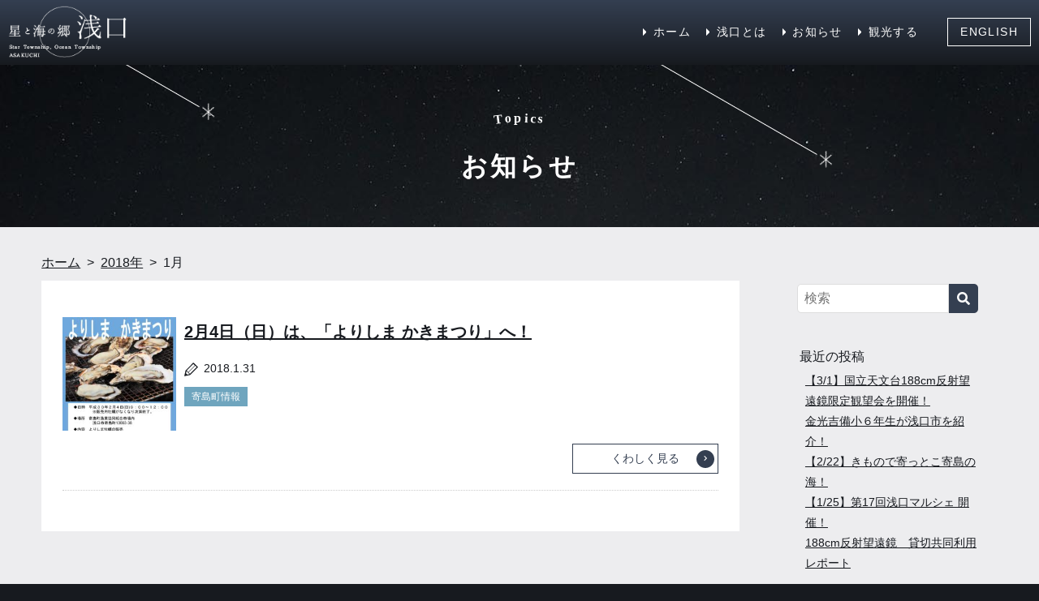

--- FILE ---
content_type: text/html; charset=UTF-8
request_url: https://www.asakuchi-kanko.org/2018/01/
body_size: 27169
content:
<!DOCTYPE html>
<html lang="ja">
	<head>
		<meta charset="UTF-8">
		<meta name="viewport" content="width=device-width, initial-scale=1">
				
		<link rel="shortcut icon" href="https://www.asakuchi-kanko.org/wp/wp-content/themes/asakuchi/favicon.ico">
		<link rel="apple-touch-icon" href="https://www.asakuchi-kanko.org/wp/wp-content/themes/asakuchi/apple-touch-icon.png" />
		<link href="https://use.fontawesome.com/releases/v5.0.6/css/all.css" rel="stylesheet">
		<link href="https://fonts.googleapis.com/earlyaccess/sawarabimincho.css" rel="stylesheet" />
		<link href="https://fonts.googleapis.com/css?family=Noto+Serif" rel="stylesheet">
		<link href="https://fonts.googleapis.com/css?family=Pathway+Gothic+One" rel="stylesheet">
		<link rel="stylesheet" href="https://www.asakuchi-kanko.org/wp/wp-content/themes/asakuchi/css/drawer.css" type="text/css" />
		<link rel="stylesheet" href="https://www.asakuchi-kanko.org/wp/wp-content/themes/asakuchi/css/swiper.min.css" type="text/css" />
		<link rel="stylesheet" href="https://www.asakuchi-kanko.org/wp/wp-content/themes/asakuchi/style.css?1689736886" media="all">
		
	  
		<!-- All in One SEO 4.5.3.1 - aioseo.com -->
		<title>1月, 2018 - 浅口観光協会</title>
		<meta name="robots" content="max-image-preview:large" />
		<link rel="canonical" href="https://www.asakuchi-kanko.org/2018/01/" />
		<meta name="generator" content="All in One SEO (AIOSEO) 4.5.3.1" />
		<script type="application/ld+json" class="aioseo-schema">
			{"@context":"https:\/\/schema.org","@graph":[{"@type":"BreadcrumbList","@id":"https:\/\/www.asakuchi-kanko.org\/2018\/01\/#breadcrumblist","itemListElement":[{"@type":"ListItem","@id":"https:\/\/www.asakuchi-kanko.org\/#listItem","position":1,"name":"\u5bb6","item":"https:\/\/www.asakuchi-kanko.org\/","nextItem":"https:\/\/www.asakuchi-kanko.org\/2018\/#listItem"},{"@type":"ListItem","@id":"https:\/\/www.asakuchi-kanko.org\/2018\/#listItem","position":2,"name":"2018","item":"https:\/\/www.asakuchi-kanko.org\/2018\/","nextItem":"https:\/\/www.asakuchi-kanko.org\/2018\/01\/#listItem","previousItem":"https:\/\/www.asakuchi-kanko.org\/#listItem"},{"@type":"ListItem","@id":"https:\/\/www.asakuchi-kanko.org\/2018\/01\/#listItem","position":3,"name":"1\u6708, 2018","previousItem":"https:\/\/www.asakuchi-kanko.org\/2018\/#listItem"}]},{"@type":"CollectionPage","@id":"https:\/\/www.asakuchi-kanko.org\/2018\/01\/#collectionpage","url":"https:\/\/www.asakuchi-kanko.org\/2018\/01\/","name":"1\u6708, 2018 - \u6d45\u53e3\u89b3\u5149\u5354\u4f1a","inLanguage":"ja","isPartOf":{"@id":"https:\/\/www.asakuchi-kanko.org\/#website"},"breadcrumb":{"@id":"https:\/\/www.asakuchi-kanko.org\/2018\/01\/#breadcrumblist"}},{"@type":"Organization","@id":"https:\/\/www.asakuchi-kanko.org\/#organization","name":"\u6d45\u53e3\u89b3\u5149\u5354\u4f1a","url":"https:\/\/www.asakuchi-kanko.org\/"},{"@type":"WebSite","@id":"https:\/\/www.asakuchi-kanko.org\/#website","url":"https:\/\/www.asakuchi-kanko.org\/","name":"\u6d45\u53e3\u89b3\u5149\u5354\u4f1a","description":"\u304a\u3044\u3067\u3088\u3001\u306f\u307e\u308b\u3088\u3001\u6d45\u53e3\u3078\uff01","inLanguage":"ja","publisher":{"@id":"https:\/\/www.asakuchi-kanko.org\/#organization"}}]}
		</script>
		<!-- All in One SEO -->

<link rel="alternate" type="application/rss+xml" title="浅口観光協会 &raquo; フィード" href="https://www.asakuchi-kanko.org/feed/" />
<link rel="alternate" type="application/rss+xml" title="浅口観光協会 &raquo; コメントフィード" href="https://www.asakuchi-kanko.org/comments/feed/" />
<script type="text/javascript">
/* <![CDATA[ */
window._wpemojiSettings = {"baseUrl":"https:\/\/s.w.org\/images\/core\/emoji\/14.0.0\/72x72\/","ext":".png","svgUrl":"https:\/\/s.w.org\/images\/core\/emoji\/14.0.0\/svg\/","svgExt":".svg","source":{"concatemoji":"https:\/\/www.asakuchi-kanko.org\/wp\/wp-includes\/js\/wp-emoji-release.min.js?ver=6.4.7"}};
/*! This file is auto-generated */
!function(i,n){var o,s,e;function c(e){try{var t={supportTests:e,timestamp:(new Date).valueOf()};sessionStorage.setItem(o,JSON.stringify(t))}catch(e){}}function p(e,t,n){e.clearRect(0,0,e.canvas.width,e.canvas.height),e.fillText(t,0,0);var t=new Uint32Array(e.getImageData(0,0,e.canvas.width,e.canvas.height).data),r=(e.clearRect(0,0,e.canvas.width,e.canvas.height),e.fillText(n,0,0),new Uint32Array(e.getImageData(0,0,e.canvas.width,e.canvas.height).data));return t.every(function(e,t){return e===r[t]})}function u(e,t,n){switch(t){case"flag":return n(e,"\ud83c\udff3\ufe0f\u200d\u26a7\ufe0f","\ud83c\udff3\ufe0f\u200b\u26a7\ufe0f")?!1:!n(e,"\ud83c\uddfa\ud83c\uddf3","\ud83c\uddfa\u200b\ud83c\uddf3")&&!n(e,"\ud83c\udff4\udb40\udc67\udb40\udc62\udb40\udc65\udb40\udc6e\udb40\udc67\udb40\udc7f","\ud83c\udff4\u200b\udb40\udc67\u200b\udb40\udc62\u200b\udb40\udc65\u200b\udb40\udc6e\u200b\udb40\udc67\u200b\udb40\udc7f");case"emoji":return!n(e,"\ud83e\udef1\ud83c\udffb\u200d\ud83e\udef2\ud83c\udfff","\ud83e\udef1\ud83c\udffb\u200b\ud83e\udef2\ud83c\udfff")}return!1}function f(e,t,n){var r="undefined"!=typeof WorkerGlobalScope&&self instanceof WorkerGlobalScope?new OffscreenCanvas(300,150):i.createElement("canvas"),a=r.getContext("2d",{willReadFrequently:!0}),o=(a.textBaseline="top",a.font="600 32px Arial",{});return e.forEach(function(e){o[e]=t(a,e,n)}),o}function t(e){var t=i.createElement("script");t.src=e,t.defer=!0,i.head.appendChild(t)}"undefined"!=typeof Promise&&(o="wpEmojiSettingsSupports",s=["flag","emoji"],n.supports={everything:!0,everythingExceptFlag:!0},e=new Promise(function(e){i.addEventListener("DOMContentLoaded",e,{once:!0})}),new Promise(function(t){var n=function(){try{var e=JSON.parse(sessionStorage.getItem(o));if("object"==typeof e&&"number"==typeof e.timestamp&&(new Date).valueOf()<e.timestamp+604800&&"object"==typeof e.supportTests)return e.supportTests}catch(e){}return null}();if(!n){if("undefined"!=typeof Worker&&"undefined"!=typeof OffscreenCanvas&&"undefined"!=typeof URL&&URL.createObjectURL&&"undefined"!=typeof Blob)try{var e="postMessage("+f.toString()+"("+[JSON.stringify(s),u.toString(),p.toString()].join(",")+"));",r=new Blob([e],{type:"text/javascript"}),a=new Worker(URL.createObjectURL(r),{name:"wpTestEmojiSupports"});return void(a.onmessage=function(e){c(n=e.data),a.terminate(),t(n)})}catch(e){}c(n=f(s,u,p))}t(n)}).then(function(e){for(var t in e)n.supports[t]=e[t],n.supports.everything=n.supports.everything&&n.supports[t],"flag"!==t&&(n.supports.everythingExceptFlag=n.supports.everythingExceptFlag&&n.supports[t]);n.supports.everythingExceptFlag=n.supports.everythingExceptFlag&&!n.supports.flag,n.DOMReady=!1,n.readyCallback=function(){n.DOMReady=!0}}).then(function(){return e}).then(function(){var e;n.supports.everything||(n.readyCallback(),(e=n.source||{}).concatemoji?t(e.concatemoji):e.wpemoji&&e.twemoji&&(t(e.twemoji),t(e.wpemoji)))}))}((window,document),window._wpemojiSettings);
/* ]]> */
</script>
<link rel='stylesheet' id='sbi_styles-css' href='https://www.asakuchi-kanko.org/wp/wp-content/plugins/instagram-feed/css/sbi-styles.min.css?ver=6.6.1' type='text/css' media='all' />
<style id='wp-emoji-styles-inline-css' type='text/css'>

	img.wp-smiley, img.emoji {
		display: inline !important;
		border: none !important;
		box-shadow: none !important;
		height: 1em !important;
		width: 1em !important;
		margin: 0 0.07em !important;
		vertical-align: -0.1em !important;
		background: none !important;
		padding: 0 !important;
	}
</style>
<link rel='stylesheet' id='wp-block-library-css' href='https://www.asakuchi-kanko.org/wp/wp-includes/css/dist/block-library/style.min.css?ver=6.4.7' type='text/css' media='all' />
<style id='classic-theme-styles-inline-css' type='text/css'>
/*! This file is auto-generated */
.wp-block-button__link{color:#fff;background-color:#32373c;border-radius:9999px;box-shadow:none;text-decoration:none;padding:calc(.667em + 2px) calc(1.333em + 2px);font-size:1.125em}.wp-block-file__button{background:#32373c;color:#fff;text-decoration:none}
</style>
<style id='global-styles-inline-css' type='text/css'>
body{--wp--preset--color--black: #000000;--wp--preset--color--cyan-bluish-gray: #abb8c3;--wp--preset--color--white: #ffffff;--wp--preset--color--pale-pink: #f78da7;--wp--preset--color--vivid-red: #cf2e2e;--wp--preset--color--luminous-vivid-orange: #ff6900;--wp--preset--color--luminous-vivid-amber: #fcb900;--wp--preset--color--light-green-cyan: #7bdcb5;--wp--preset--color--vivid-green-cyan: #00d084;--wp--preset--color--pale-cyan-blue: #8ed1fc;--wp--preset--color--vivid-cyan-blue: #0693e3;--wp--preset--color--vivid-purple: #9b51e0;--wp--preset--gradient--vivid-cyan-blue-to-vivid-purple: linear-gradient(135deg,rgba(6,147,227,1) 0%,rgb(155,81,224) 100%);--wp--preset--gradient--light-green-cyan-to-vivid-green-cyan: linear-gradient(135deg,rgb(122,220,180) 0%,rgb(0,208,130) 100%);--wp--preset--gradient--luminous-vivid-amber-to-luminous-vivid-orange: linear-gradient(135deg,rgba(252,185,0,1) 0%,rgba(255,105,0,1) 100%);--wp--preset--gradient--luminous-vivid-orange-to-vivid-red: linear-gradient(135deg,rgba(255,105,0,1) 0%,rgb(207,46,46) 100%);--wp--preset--gradient--very-light-gray-to-cyan-bluish-gray: linear-gradient(135deg,rgb(238,238,238) 0%,rgb(169,184,195) 100%);--wp--preset--gradient--cool-to-warm-spectrum: linear-gradient(135deg,rgb(74,234,220) 0%,rgb(151,120,209) 20%,rgb(207,42,186) 40%,rgb(238,44,130) 60%,rgb(251,105,98) 80%,rgb(254,248,76) 100%);--wp--preset--gradient--blush-light-purple: linear-gradient(135deg,rgb(255,206,236) 0%,rgb(152,150,240) 100%);--wp--preset--gradient--blush-bordeaux: linear-gradient(135deg,rgb(254,205,165) 0%,rgb(254,45,45) 50%,rgb(107,0,62) 100%);--wp--preset--gradient--luminous-dusk: linear-gradient(135deg,rgb(255,203,112) 0%,rgb(199,81,192) 50%,rgb(65,88,208) 100%);--wp--preset--gradient--pale-ocean: linear-gradient(135deg,rgb(255,245,203) 0%,rgb(182,227,212) 50%,rgb(51,167,181) 100%);--wp--preset--gradient--electric-grass: linear-gradient(135deg,rgb(202,248,128) 0%,rgb(113,206,126) 100%);--wp--preset--gradient--midnight: linear-gradient(135deg,rgb(2,3,129) 0%,rgb(40,116,252) 100%);--wp--preset--font-size--small: 13px;--wp--preset--font-size--medium: 20px;--wp--preset--font-size--large: 36px;--wp--preset--font-size--x-large: 42px;--wp--preset--spacing--20: 0.44rem;--wp--preset--spacing--30: 0.67rem;--wp--preset--spacing--40: 1rem;--wp--preset--spacing--50: 1.5rem;--wp--preset--spacing--60: 2.25rem;--wp--preset--spacing--70: 3.38rem;--wp--preset--spacing--80: 5.06rem;--wp--preset--shadow--natural: 6px 6px 9px rgba(0, 0, 0, 0.2);--wp--preset--shadow--deep: 12px 12px 50px rgba(0, 0, 0, 0.4);--wp--preset--shadow--sharp: 6px 6px 0px rgba(0, 0, 0, 0.2);--wp--preset--shadow--outlined: 6px 6px 0px -3px rgba(255, 255, 255, 1), 6px 6px rgba(0, 0, 0, 1);--wp--preset--shadow--crisp: 6px 6px 0px rgba(0, 0, 0, 1);}:where(.is-layout-flex){gap: 0.5em;}:where(.is-layout-grid){gap: 0.5em;}body .is-layout-flow > .alignleft{float: left;margin-inline-start: 0;margin-inline-end: 2em;}body .is-layout-flow > .alignright{float: right;margin-inline-start: 2em;margin-inline-end: 0;}body .is-layout-flow > .aligncenter{margin-left: auto !important;margin-right: auto !important;}body .is-layout-constrained > .alignleft{float: left;margin-inline-start: 0;margin-inline-end: 2em;}body .is-layout-constrained > .alignright{float: right;margin-inline-start: 2em;margin-inline-end: 0;}body .is-layout-constrained > .aligncenter{margin-left: auto !important;margin-right: auto !important;}body .is-layout-constrained > :where(:not(.alignleft):not(.alignright):not(.alignfull)){max-width: var(--wp--style--global--content-size);margin-left: auto !important;margin-right: auto !important;}body .is-layout-constrained > .alignwide{max-width: var(--wp--style--global--wide-size);}body .is-layout-flex{display: flex;}body .is-layout-flex{flex-wrap: wrap;align-items: center;}body .is-layout-flex > *{margin: 0;}body .is-layout-grid{display: grid;}body .is-layout-grid > *{margin: 0;}:where(.wp-block-columns.is-layout-flex){gap: 2em;}:where(.wp-block-columns.is-layout-grid){gap: 2em;}:where(.wp-block-post-template.is-layout-flex){gap: 1.25em;}:where(.wp-block-post-template.is-layout-grid){gap: 1.25em;}.has-black-color{color: var(--wp--preset--color--black) !important;}.has-cyan-bluish-gray-color{color: var(--wp--preset--color--cyan-bluish-gray) !important;}.has-white-color{color: var(--wp--preset--color--white) !important;}.has-pale-pink-color{color: var(--wp--preset--color--pale-pink) !important;}.has-vivid-red-color{color: var(--wp--preset--color--vivid-red) !important;}.has-luminous-vivid-orange-color{color: var(--wp--preset--color--luminous-vivid-orange) !important;}.has-luminous-vivid-amber-color{color: var(--wp--preset--color--luminous-vivid-amber) !important;}.has-light-green-cyan-color{color: var(--wp--preset--color--light-green-cyan) !important;}.has-vivid-green-cyan-color{color: var(--wp--preset--color--vivid-green-cyan) !important;}.has-pale-cyan-blue-color{color: var(--wp--preset--color--pale-cyan-blue) !important;}.has-vivid-cyan-blue-color{color: var(--wp--preset--color--vivid-cyan-blue) !important;}.has-vivid-purple-color{color: var(--wp--preset--color--vivid-purple) !important;}.has-black-background-color{background-color: var(--wp--preset--color--black) !important;}.has-cyan-bluish-gray-background-color{background-color: var(--wp--preset--color--cyan-bluish-gray) !important;}.has-white-background-color{background-color: var(--wp--preset--color--white) !important;}.has-pale-pink-background-color{background-color: var(--wp--preset--color--pale-pink) !important;}.has-vivid-red-background-color{background-color: var(--wp--preset--color--vivid-red) !important;}.has-luminous-vivid-orange-background-color{background-color: var(--wp--preset--color--luminous-vivid-orange) !important;}.has-luminous-vivid-amber-background-color{background-color: var(--wp--preset--color--luminous-vivid-amber) !important;}.has-light-green-cyan-background-color{background-color: var(--wp--preset--color--light-green-cyan) !important;}.has-vivid-green-cyan-background-color{background-color: var(--wp--preset--color--vivid-green-cyan) !important;}.has-pale-cyan-blue-background-color{background-color: var(--wp--preset--color--pale-cyan-blue) !important;}.has-vivid-cyan-blue-background-color{background-color: var(--wp--preset--color--vivid-cyan-blue) !important;}.has-vivid-purple-background-color{background-color: var(--wp--preset--color--vivid-purple) !important;}.has-black-border-color{border-color: var(--wp--preset--color--black) !important;}.has-cyan-bluish-gray-border-color{border-color: var(--wp--preset--color--cyan-bluish-gray) !important;}.has-white-border-color{border-color: var(--wp--preset--color--white) !important;}.has-pale-pink-border-color{border-color: var(--wp--preset--color--pale-pink) !important;}.has-vivid-red-border-color{border-color: var(--wp--preset--color--vivid-red) !important;}.has-luminous-vivid-orange-border-color{border-color: var(--wp--preset--color--luminous-vivid-orange) !important;}.has-luminous-vivid-amber-border-color{border-color: var(--wp--preset--color--luminous-vivid-amber) !important;}.has-light-green-cyan-border-color{border-color: var(--wp--preset--color--light-green-cyan) !important;}.has-vivid-green-cyan-border-color{border-color: var(--wp--preset--color--vivid-green-cyan) !important;}.has-pale-cyan-blue-border-color{border-color: var(--wp--preset--color--pale-cyan-blue) !important;}.has-vivid-cyan-blue-border-color{border-color: var(--wp--preset--color--vivid-cyan-blue) !important;}.has-vivid-purple-border-color{border-color: var(--wp--preset--color--vivid-purple) !important;}.has-vivid-cyan-blue-to-vivid-purple-gradient-background{background: var(--wp--preset--gradient--vivid-cyan-blue-to-vivid-purple) !important;}.has-light-green-cyan-to-vivid-green-cyan-gradient-background{background: var(--wp--preset--gradient--light-green-cyan-to-vivid-green-cyan) !important;}.has-luminous-vivid-amber-to-luminous-vivid-orange-gradient-background{background: var(--wp--preset--gradient--luminous-vivid-amber-to-luminous-vivid-orange) !important;}.has-luminous-vivid-orange-to-vivid-red-gradient-background{background: var(--wp--preset--gradient--luminous-vivid-orange-to-vivid-red) !important;}.has-very-light-gray-to-cyan-bluish-gray-gradient-background{background: var(--wp--preset--gradient--very-light-gray-to-cyan-bluish-gray) !important;}.has-cool-to-warm-spectrum-gradient-background{background: var(--wp--preset--gradient--cool-to-warm-spectrum) !important;}.has-blush-light-purple-gradient-background{background: var(--wp--preset--gradient--blush-light-purple) !important;}.has-blush-bordeaux-gradient-background{background: var(--wp--preset--gradient--blush-bordeaux) !important;}.has-luminous-dusk-gradient-background{background: var(--wp--preset--gradient--luminous-dusk) !important;}.has-pale-ocean-gradient-background{background: var(--wp--preset--gradient--pale-ocean) !important;}.has-electric-grass-gradient-background{background: var(--wp--preset--gradient--electric-grass) !important;}.has-midnight-gradient-background{background: var(--wp--preset--gradient--midnight) !important;}.has-small-font-size{font-size: var(--wp--preset--font-size--small) !important;}.has-medium-font-size{font-size: var(--wp--preset--font-size--medium) !important;}.has-large-font-size{font-size: var(--wp--preset--font-size--large) !important;}.has-x-large-font-size{font-size: var(--wp--preset--font-size--x-large) !important;}
.wp-block-navigation a:where(:not(.wp-element-button)){color: inherit;}
:where(.wp-block-post-template.is-layout-flex){gap: 1.25em;}:where(.wp-block-post-template.is-layout-grid){gap: 1.25em;}
:where(.wp-block-columns.is-layout-flex){gap: 2em;}:where(.wp-block-columns.is-layout-grid){gap: 2em;}
.wp-block-pullquote{font-size: 1.5em;line-height: 1.6;}
</style>
<link rel='stylesheet' id='wp-lightbox-2.min.css-css' href='https://www.asakuchi-kanko.org/wp/wp-content/plugins/wp-lightbox-2/styles/lightbox.min.css?ver=1.3.4' type='text/css' media='all' />
<script type="text/javascript" src="https://www.asakuchi-kanko.org/wp/wp-includes/js/jquery/jquery.min.js?ver=3.7.1" id="jquery-core-js"></script>
<script type="text/javascript" src="https://www.asakuchi-kanko.org/wp/wp-includes/js/jquery/jquery-migrate.min.js?ver=3.4.1" id="jquery-migrate-js"></script>
<link rel="https://api.w.org/" href="https://www.asakuchi-kanko.org/wp-json/" /><link rel="EditURI" type="application/rsd+xml" title="RSD" href="https://www.asakuchi-kanko.org/wp/xmlrpc.php?rsd" />
<meta name="generator" content="WordPress 6.4.7" />
		
<!-- WordPressのjQueryを読み込ませない -->
 
		<script type="text/javascript" src="https://ajax.googleapis.com/ajax/libs/jquery/2.2.4/jquery.min.js"></script>
		
		<!-- Global site tag (gtag.js) - Google Analytics -->
		<script async src="https://www.googletagmanager.com/gtag/js?id=UA-115637242-1"></script>
		<script>
		  window.dataLayer = window.dataLayer || [];
		  function gtag(){dataLayer.push(arguments);}
		  gtag('js', new Date());

		  gtag('config', 'UA-115637242-1');
		</script>

	</head>
	<body class="archive date scroll drawer drawer--right page-2%e6%9c%884%e6%97%a5%ef%bc%88%e6%97%a5%ef%bc%89%e3%81%af%e3%80%81%e3%80%8c%e3%82%88%e3%82%8a%e3%81%97%e3%81%be-%e3%81%8b%e3%81%8d%e3%81%be%e3%81%a4%e3%82%8a%e3%80%8d%e3%81%b8%ef%bc%81">
	<svg id="sprites" xmlns="http://www.w3.org/2000/svg" viewBox="0 0 55 55" style="display: none;">
		<symbol id="icon-star" viewBox="0 0 15 20">
			<line x1="14.87" y1="16.54" x2="0.32" y2="4.77"/>
			<line x1="7.59" y1="21.31" x2="7.59"/>
			<line x1="0.32" y1="16.54" x2="14.4" y2="4.77"/>
		</symbol>
		<symbol id="icon-home" viewBox="0 0 55 55">
			<polygon class="st7" points="27.5,1.3 0.5,20.6 0.5,53.7 21.8,53.7 21.8,36 33.2,36 33.2,53.7 54.5,53.7 54.5,20.6 	"/>
		</symbol>
		<symbol id="icon-newspaper" viewBox="0 0 55 55">
			<path d="M51.5,10.7c-0.8,0-1.4,0.6-1.4,1.4v31c0,1.1-0.9,2-2,2H6.9c-1.1,0-2-0.9-2-2V10.6L8.2,12
				c0.3,0.1,0.7,0.1,1.1,0l4.8-2l4.8,2c0.3,0.1,0.7,0.1,1.1,0l4.8-2l4.8,2c0.3,0.1,0.7,0.1,1.1,0l4.8-2l4.8,2c0.3,0.1,0.7,0.1,1.1,0
				l3.4-1.4V40c0,0.8,0.6,1.4,1.4,1.4s1.4-0.6,1.4-1.4V8.5c0-0.5-0.2-0.9-0.6-1.2c-0.4-0.3-0.9-0.3-1.3-0.1l-4.8,2l-4.8-2
				c-0.3-0.1-0.7-0.1-1.1,0l-4.8,2l-4.8-2c-0.3-0.1-0.7-0.1-1.1,0l-4.8,2l-4.8-2c-0.3-0.1-0.7-0.1-1.1,0l-4.8,2L4,7.2
				C3.6,7,3.1,7.1,2.7,7.3C2.3,7.6,2.1,8,2.1,8.5v34.6c0,2.7,2.2,4.8,4.8,4.8h41.2c2.7,0,4.8-2.2,4.8-4.8V12
				C52.9,11.3,52.3,10.7,51.5,10.7z"/>
			<path d="M10.1,18.6v12.5h13V18.6H10.1z M20.9,28.9h-8.5v-8h8.5V28.9z"/>
			<rect x="27.9" y="18.6" width="11.1" height="2.2"/>
			<rect x="27.9" y="24.2" width="11.1" height="2.2"/>
			<rect x="27.9" y="29.8" width="11.1" height="2.2"/>
			<rect x="10.1" y="35.3" width="28.9" height="2.2"/>
		</symbol>
		<symbol id="icon-megaphone" viewBox="0 0 55 55">
			<path d="M2.6,37.6L6.4,38C7,38.1,7.7,37.7,8,37.3l14.5-19.1c0.3-0.4,0.8-0.4,1.1,0.1l12.7,22.3c0.3,0.5,0,0.9-0.5,1
				l-23.8,2.9c-0.6,0.1-1.2,0.5-1.4,1.1L9.1,49c-0.5,0.9-1.5,0.7-1.7-0.1c0,0-0.6-2.6-2-5c-1.3-2.3-3.6-4.8-3.6-4.8
				C1.2,38.5,1.5,37.5,2.6,37.6z"/>
			<rect x="24.6" y="11.4" transform="matrix(0.5265 -0.8502 0.8502 0.5265 4.6902 33.329)" width="15.4" height="2.1"/>

				<rect x="38.1" y="35.1" transform="matrix(0.9997 -2.342809e-02 2.342809e-02 0.9997 -0.8338 1.0834)" width="15.4" height="2.1"/>
		</symbol>
		<symbol id="icon-pencil" viewBox="0 0 15.3 15.3">
			<path d="M10.1,0L1.4,8.8L0,15.2l6.5-1.4l8.8-8.8L10.1,0z M10.1,1.6l1.6,1.6l-7.4,7.4L2.7,9L10.1,1.6z M3.3,13.4
		l-1.4-1.4l0.6-2.5l3.4,3.4L3.3,13.4z M6.3,12.5l-1.6-1.6l7.4-7.4l1.6,1.6L6.3,12.5z"/>
		</symbol>
		<symbol id="icon-sightseeing" viewBox="0 0 55 55">
			<path d="M27.5,22.1c-2.3,0-4.3,0.9-5.8,2.4c-1.5,1.5-2.4,3.6-2.4,5.9c0,2.3,0.9,4.4,2.4,5.9c1.5,1.5,3.5,2.4,5.8,2.4
				c2.3,0,4.3-0.9,5.8-2.4c1.5-1.5,2.4-3.6,2.4-5.9c0-2.3-0.9-4.4-2.4-5.9C31.8,23,29.8,22.1,27.5,22.1z M27.5,35.5
				c-2.8,0-5.1-2.3-5.1-5.1c0-2.8,2.3-5.1,5.1-5.1c2.8,0,5.1,2.3,5.1,5.1C32.6,33.2,30.3,35.5,27.5,35.5z"/>
			<path d="M50.2,16.2c-0.9-0.9-2.1-1.5-3.5-1.5h-5.3c-0.4,0-0.8-0.3-1-0.7l-1.6-3.6c-0.8-1.8-2.5-2.9-4.5-2.9H20.7
				c-1.9,0-3.7,1.1-4.5,2.9L14.6,14c-0.2,0.4-0.6,0.7-1,0.7H8.3c-1.4,0-2.6,0.6-3.5,1.5c-0.9,0.9-1.4,2.1-1.4,3.5v22.9
				c0,1.4,0.5,2.6,1.4,3.5c0.9,0.9,2.1,1.5,3.5,1.5h21.2h17.3c1.4,0,2.6-0.6,3.5-1.5c0.9-0.9,1.4-2.1,1.4-3.5V19.6
				C51.6,18.3,51.1,17,50.2,16.2z M35.4,38.3c-2,2-4.8,3.3-7.9,3.3c-3.1,0-5.9-1.3-7.9-3.3c-2-2-3.3-4.8-3.3-7.9
				c0-3.1,1.2-5.9,3.3-7.9c2-2,4.8-3.3,7.9-3.3c3.1,0,5.9,1.3,7.9,3.3c2,2,3.3,4.8,3.3,7.9C38.6,33.4,37.4,36.3,35.4,38.3z M46.9,23.6
				h-3.4v-3.4h3.4V23.6z"/>
		</symbol>
		<symbol id="icon-flash" viewBox="0 0 55 55">
			<path d="M30.4,16.1c14.8,5.8,14.8,5.8,9,20.6c5.8-14.8,5.8-14.8,20.6-9c-14.8-5.8-14.8-5.8-9-20.6
				C45.2,21.9,45.2,21.9,30.4,16.1z"/>
		</symbol>
		<symbol id="icon-foot" viewBox="0 0 55 55">
			<path d="M38,14.9c-1.8-4.2-8.3-5.5-14.5-2.9c-5.8,2.4-9.3,7.4-8.3,11.5c0,0.3,0.1,0.6,0.3,0.9c0.1,0.2,0.2,0.4,0.3,0.6
				c1.9,3.9,2.8,7.2,3.4,10.2c1.1,5.6,1.2,8.4,1.2,10.7c0,0.1,0,0.1,0,0.2c0.1,4.3,3.6,7.7,7.9,7.7c4.3,0,7.9-3.5,7.9-7.9
				c0-2.4-1.1-4.3-2.7-5.9c-0.1-0.2-0.3-0.4-0.4-0.5c-0.7-1-1-1.5-1.5-3c-1.2-3.9,0.6-8.8,3.4-12.2c0.1-0.1,0.1-0.1,0,0
				C38.1,21,39.1,17.5,38,14.9z"/>
			<path d="M39,1.4c-2.6,0-4.7,2.1-4.7,4.7c0,2.6,2.1,4.7,4.7,4.7c2.6,0,4.7-2.1,4.7-4.7C43.7,3.5,41.6,1.4,39,1.4z"/>
			<path d="M28.8,8.3c1.9,0,3.5-1.6,3.5-3.5c0-1.9-1.6-3.5-3.5-3.5c-1.9,0-3.5,1.6-3.5,3.5C25.3,6.7,26.8,8.3,28.8,8.3z"
				/>
			<path d="M20.7,10c1.8,0,3.3-1.5,3.3-3.3c0-1.8-1.5-3.3-3.3-3.3c-1.8,0-3.3,1.5-3.3,3.3C17.4,8.6,18.8,10,20.7,10z"/>
			<path d="M17.2,11.8c0-1.6-1.3-2.9-2.9-2.9c-1.6,0-2.9,1.3-2.9,2.9c0,1.6,1.3,2.9,2.9,2.9
				C15.9,14.7,17.2,13.4,17.2,11.8z"/>
		</symbol>
		<symbol id="icon-event" viewBox="0 0 55 55">
			<rect x="19.9" width="15.1" height="5"/>
			<rect x="19.9" y="50" width="15.1" height="5"/>
			<path d="M9.3,28.6v7.1c0,0.4,0,0.7,0.1,1.1h36.2c0-0.4,0.1-0.7,0.1-1.1v-7.1L9.3,28.6C9.3,28.6,9.3,28.6,9.3,28.6z"/>
			<path d="M45.6,18.3H9.4c0,0.4-0.1,0.7-0.1,1.1v7.1c0,0,0,0,0,0h36.3v-7.1C45.7,19,45.6,18.7,45.6,18.3z"/>
			<path d="M33.4,7.1H21.6c-5.7,0-10.5,3.9-11.9,9.1h35.5C43.8,10.9,39,7.1,33.4,7.1z"/>
			<path d="M21.6,47.9h11.7c5.7,0,10.5-3.9,11.9-9.1H9.8C11.2,44.1,16,47.9,21.6,47.9z"/>
		</symbol>
		<symbol id="icon-light" viewBox="0 0 55 55">
			<circle cx="27.5" cy="27.5" r="15.5"/>
		</symbol>
		<symbol id="icon-steam" viewBox="0 0 55 55">
			<path d="M15.2,2.8c-0.6,1.1-1.1,2.1-1.3,3c-0.2,0.9-0.3,1.7-0.2,2.3c0,0.2,0,0.4,0.1,0.5c0,0.1,0.1,0.1,0.1,0.2
				c0.1,0.1,0.2,0.3,0.5,0.5c0.5,0.4,1.2,0.9,2.1,1.6c0.9,0.7,1.9,1.5,2.8,2.9c0.5,0.7,0.8,1.7,0.8,2.7c0,0.5,0,0.9-0.1,1.3
				c-0.1,0.4-0.2,0.8-0.4,1.2c-0.6,1.5-1.7,2.4-2.8,3.1c-1.1,0.6-2.3,1-3.6,0.9c0.6-1,1.2-2,1.6-2.9c0.4-0.9,0.7-1.7,0.7-2.3
				c0-0.2,0-0.3,0-0.4c0-0.1-0.1-0.3-0.1-0.3c-0.1-0.1-0.2-0.1-0.3-0.3c-0.3-0.3-1.1-0.8-1.9-1.5c-0.8-0.6-1.9-1.4-2.8-2.6
				c-0.5-0.6-0.9-1.4-1.1-2.3C9.3,9.7,9.2,9.2,9.2,8.8c0-0.5,0.1-0.8,0.1-1.2c0.3-1.5,1.2-2.8,2.2-3.6C12.7,3.2,13.9,2.7,15.2,2.8
				L15.2,2.8z"/>
			<path d="M28,0.8c-0.6,1.1-1.1,2.1-1.3,3c-0.2,0.9-0.3,1.7-0.2,2.3c0,0.2,0,0.4,0.1,0.5c0,0.1,0.1,0.1,0.1,0.2
				C26.9,6.8,27,7,27.2,7.2c0.5,0.4,1.2,0.9,2.1,1.6c0.9,0.7,1.9,1.5,2.8,2.9c0.5,0.7,0.8,1.7,0.8,2.7c0,0.5,0,0.9-0.1,1.3
				c-0.1,0.4-0.2,0.8-0.4,1.2c-0.6,1.5-1.7,2.4-2.8,3.1c-1.1,0.6-2.3,1-3.6,0.9c0.6-1,1.2-2,1.6-2.9c0.4-0.9,0.7-1.7,0.7-2.3
				c0-0.2,0-0.3,0-0.4c0-0.1-0.1-0.3-0.1-0.3c-0.1-0.1-0.2-0.1-0.3-0.3c-0.3-0.3-1.1-0.8-1.9-1.5c-0.8-0.6-1.9-1.4-2.8-2.6
				c-0.5-0.6-0.9-1.4-1.1-2.3C22.1,7.7,22,7.2,22,6.8c0-0.5,0.1-0.8,0.1-1.2c0.3-1.5,1.2-2.8,2.2-3.6C25.5,1.2,26.7,0.7,28,0.8L28,0.8
				z"/>
			<path d="M40.8,2.8c-0.6,1.1-1.1,2.1-1.3,3c-0.2,0.9-0.3,1.7-0.2,2.3c0,0.2,0,0.4,0.1,0.5c0,0.1,0.1,0.1,0.1,0.2
				C39.6,8.8,39.8,9,40,9.2c0.5,0.4,1.2,0.9,2.1,1.6c0.9,0.7,1.9,1.5,2.8,2.9c0.5,0.7,0.8,1.7,0.8,2.7c0,0.5,0,0.9-0.1,1.3
				c-0.1,0.4-0.2,0.8-0.4,1.2c-0.6,1.5-1.7,2.4-2.8,3.1c-1.1,0.6-2.3,1-3.6,0.9c0.6-1,1.2-2,1.6-2.9c0.4-0.9,0.7-1.7,0.7-2.3
				c0-0.2,0-0.3,0-0.4c0-0.1-0.1-0.3-0.1-0.3c-0.1-0.1-0.2-0.1-0.3-0.3c-0.3-0.3-1.1-0.8-1.9-1.5c-0.8-0.6-1.9-1.4-2.8-2.6
				c-0.5-0.6-0.9-1.4-1.1-2.3c-0.1-0.5-0.2-0.9-0.1-1.4c0-0.5,0.1-0.8,0.1-1.2c0.3-1.5,1.2-2.8,2.2-3.6C38.3,3.2,39.5,2.7,40.8,2.8
				L40.8,2.8z"/>
		</symbol>
		<symbol id="icon-specialty" viewBox="0 0 55 55">
			<path d="M42.9,39.8c3.9-3.3,6.3-8,6.3-13c0-7-5.3-13-11.3-16.3c-9-4.6-8.6-7.2-10.2-7.2c-1.6,0-1.2,2.7-10.2,7.2
			c-6.1,3.2-11.3,9.2-11.3,16.3c0,5.1,2.4,9.7,6.3,13c3.6,3.1,17.2,6.1,16-7.1c-0.3-3.1,3.8-3.3,1.8,5.2c-0.9,3.7-2.7,4.6-3.1,4.8
			c-0.5,0.2-0.5,0.6,0.6,0.7C34.1,44,39.3,42.8,42.9,39.8z"/>
			<path d="M9.4,40c0,0-7.9,2.7-9.4,9.3c11.9,6.1,23.2-0.6,25.1-3.3C13,45.5,9.4,40,9.4,40z"/>
			<path d="M45.6,40c0,0-3.7,6.3-15.6,6c1.9,2.7,13.2,9.4,25.1,3.3C53.5,42.7,45.6,40,45.6,40z"/>
		</symbol>
		<symbol id="icon-peach" viewBox="0 0 55 55">
			<path fill="#343f51" d="M42.9,39.8c3.9-3.3,6.3-8,6.3-13c0-7-5.3-13-11.3-16.3c-9-4.6-8.6-7.2-10.2-7.2S26.5,6,17.5,10.5
				c-6.1,3.2-11.3,9.2-11.3,16.3c0,5.1,2.4,9.7,6.3,13c3.6,3.1,17.2,6.1,16-7.1c-0.3-3.1,3.8-3.3,1.8,5.2c-0.9,3.7-2.7,4.6-3.1,4.8
				c-0.5,0.2-0.5,0.6,0.6,0.7C34.1,44,39.3,42.8,42.9,39.8z"/>
			<path d="M28,29.1c-0.3,0-0.5,0-0.8,0c-0.1,0-0.2-0.1-0.2-0.1c-0.1-0.1-0.2-0.2-0.3-0.2c0,0,0-0.1,0-0.2c0,0,0.1,0,0.1,0
				c0.3,0.1,0.5,0,0.7-0.1c-0.2-0.3-0.5-0.6-0.7-0.9c-0.1-0.1-0.1-0.3-0.4-0.3c0,0-0.1-0.1-0.1-0.1c0-0.1-0.1-0.3-0.1-0.5
				c-0.1-0.5-0.1-1-0.2-1.4c-1.1,0.2-1.9,0.2-2.9-0.2c-0.1,0-0.3-0.2-0.3-0.3c-0.2-0.4-0.2-0.8-0.1-1.2c0.1-0.4,0.2-0.8,0.3-1.2
				c-0.3,0.1-0.5,0.1-0.7,0.2c-0.6,0.1-1.2,0-1.4-0.7c0,0,0,0-0.1-0.1c0-0.1,0-0.1,0-0.2c0.1-0.1,0.2-0.3,0.3-0.4
				c0.2-0.2,0.5-0.3,0.7-0.5c0-0.2,0-0.4,0-0.6c0.1-0.2,0.4-0.3,0.6-0.2c0.2,0.1,0.4,0.2,0.5,0.3c-0.1-0.4-0.1-0.4-0.5-0.5
				c0,0-0.1,0-0.1,0c-0.6-0.2-0.7-0.6-0.8-1.1c-0.1-0.7,0.1-1.5,0.9-1.6c0-0.5,0.1-1.1,0.1-1.6c0.2-1.8,1.1-3.2,2.4-4.3
				c0.1-0.1,0.2-0.2,0.2-0.4c0.1-0.7,0.2-1.3,0.5-2c0.5-1.1,1.2-1.9,2.3-2.3c0.7-0.2,1.4-0.2,2.1,0c0-0.1,0-0.1,0-0.2
				c0.2-1,0.2-2.1,1.2-2.7c0.1,0,0.2,0,0.4,0c0.7,0.3,1,0.9,1.1,1.6C32.8,5.7,33,6.4,32.9,7c0,1.1-0.1,2.2-0.2,3.3
				c0,0.3,0,0.6,0.3,0.7c0.1,0,0.1,0.1,0.2,0.2c1.3,1.2,2,2.7,2.2,4.4c0,0.4,0,0.9,0,1.3c0.9,0.3,1.1,0.7,1,1.4
				c-0.1,0.9-0.4,1.2-1.4,1.3c0,0.4-0.2,0.7-0.5,1c0,0,0,0.2,0,0.2c0.4-0.4,0.7-0.7,1-1c0.3-0.2,0.5-0.1,0.7,0c0.2,0.2,0.1,0.4,0,0.6
				c0.6,0.3,1.2,0.6,0.9,1.4c0.4,0,0.7,0,1,0c0.1,0,0.2,0.1,0.3,0.1c0,0.1,0,0.2,0,0.3c0,0-0.1,0.1-0.1,0.1c-0.1,0.4-0.1,0.8-0.2,1.1
				c0,0.2-0.1,0.3-0.3,0.3c-0.5,0-1,0-1.5-0.1c-0.4,0-0.7-0.1-1.1-0.2c0,0.1,0,0.3,0,0.4c0,0.6-0.2,0.8-0.7,0.9
				c-0.5,0.1-1,0.2-1.5,0.3c0.1,0,0.1,0.1,0.2,0.1c0.3,0.2,0.7,0.4,1.1,0.4c0.1,0,0.2,0.1,0.3,0.1c-0.1,0.1-0.1,0.2-0.2,0.3
				c-0.1,0.1-0.3,0.1-0.5,0.2c-0.1,0-0.1,0.1-0.2,0.1c-0.1,0.6-0.4,1-0.7,1.5c-0.1,0.2-0.4,0.3-0.6,0.5c-0.1,0.1-0.3,0.1-0.4-0.1
				c0.2-0.1,0.4-0.2,0.3-0.5c-0.8,0.2-1.6,0.1-2.3-0.3c-0.3,0.4-0.7,0.7-1.2,0.8c0,0-0.1,0-0.1,0.1c-0.1,0.3-0.4,0.3-0.6,0.4
				C28.5,29,28.2,29.1,28,29.1z"/>
			<path fill="#343f51" d="M24.9,43.9c4.6,3.1,9.1,4.7,13.4,4.7c1,0,2.1-0.1,3.1-0.3c5.7-1.1,10.5-4.5,13.2-9.3
				C58.5,31.7,24.2,43.4,24.9,43.9z"/>
			<path d="M38.3,47.6c-4.1,0-8.4-1.5-12.8-4.6c-0.5-0.4-0.9-0.7-1-1.1c-0.1-0.3-0.1-0.6,0.1-0.8c0.2-0.3,0.4-0.4,0.7-0.5
				c1.8-0.3,3.4-1,4.5-2.1c2.4-2.4,4.3-5.2,8.7-14.9c2.4-5.3,4.9-11.5,6.6-15.8c0.2-0.4,0.5-0.6,0.9-0.6c0,0,0,0,0.1,0
				c0.4,0,0.8,0.3,0.9,0.7c0,0.2,0.1,0.3,0.1,0.5c0.3,1.4,1,4.1,4.5,9.3c3.5,5.5,5.9,13.9,2.1,20.8c-2.5,4.5-7,7.7-12.5,8.8
				C40.2,47.5,39.3,47.6,38.3,47.6C38.3,47.6,38.3,47.6,38.3,47.6z"/>
			<path fill="#343f51" d="M1.2,38.5c2.3,5,6.8,8.7,12.5,10.2c0.8,0.2,1.8,0.4,2.9,0.4c2.8,0,6.7-0.8,9.6-3.1c0.1-0.1,0.2-0.1,0.2-0.2
				C27.2,44.9-2.3,30.7,1.2,38.5z"/>
			<path d="M16.6,48c-1,0-1.9-0.1-2.7-0.3C8.6,46.2,4.4,42.8,2.2,38c-3.4-7.3-0.4-15.4,3.5-20.6c3.9-4.9,4.7-7.6,5.1-8.9
				c0.1-0.4,0.4-0.6,0.8-0.7c0,0,0.1,0,0.1,0c0.3,0,0.7,0.2,0.8,0.5c2.4,3.9,5.9,9.5,8.8,14.5c5.7,10,6.4,12.8,6.8,15.6
				c0.4,3.2-1.7,5.8-2.4,6.6c0,0-0.1,0.1-0.1,0.1C23,47.3,19.2,48,16.6,48L16.6,48z"/>
		</symbol>
		<symbol id="icon-facility" viewBox="0 0 55 55">
			<path d="M15.8,22.4c2.3,0,4.1-1.9,4.1-4.1l1.5-15.8h-6.6l-3.2,15.8C11.6,20.5,13.5,22.4,15.8,22.4z"/>
			<path d="M27.4,22.4c2.3,0,4.1-1.9,4.1-4.1L30.8,2.4h-6.6l-0.8,15.8C23.3,20.5,25.2,22.4,27.4,22.4z"/>
			<path d="M39.1,22.4c2.3,0,4.1-1.9,4.1-4.1L40.1,2.4h-6.6L35,18.2C35,20.5,36.8,22.4,39.1,22.4z"/>
			<path d="M49.5,2.3h-6.7l3.8,15.8c0,1.9,1.3,3.5,3.1,4v27h-1.4h-4.8H27.9h-5.4H5.1v-27c1.8-0.5,3.1-2.1,3.1-4L12,2.3H5.4L0,18.2
				c0,1.4,0.7,2.6,1.7,3.3v31.2h51.6V21.5c1-0.8,1.7-2,1.7-3.3L49.5,2.3z"/>
			<rect x="25.9" y="25.3" width="19.6" height="23.8"/>
			<rect x="15.6" y="33.6" width="6.9" height="6.9"/>
			<rect x="15.6" y="25.7" width="6.9" height="6.9"/>
			<rect x="7.7" y="33.6" width="6.9" height="6.9"/>
			<rect x="7.7" y="25.7" width="6.9" height="6.9"/>
			<path fill="#343f51" d="M34.3,48.8c-0.2,0-0.4,0-0.6,0c-0.1,0-0.1-0.1-0.2-0.1c-0.1-0.1-0.2-0.1-0.3-0.2c0,0,0-0.1,0-0.1c0,0,0.1,0,0.1,0
				c0.2,0.1,0.4,0,0.6-0.1c-0.2-0.3-0.4-0.5-0.6-0.8c-0.1-0.1-0.1-0.2-0.3-0.2c0,0-0.1-0.1-0.1-0.1c0-0.1-0.1-0.2-0.1-0.4
				c-0.1-0.4-0.1-0.8-0.2-1.2c-0.9,0.2-1.6,0.1-2.4-0.1c-0.1,0-0.2-0.2-0.3-0.3c-0.2-0.3-0.1-0.6-0.1-1c0.1-0.3,0.1-0.6,0.2-1
				c-0.2,0.1-0.4,0.1-0.6,0.1c-0.5,0.1-1,0-1.2-0.6c0,0,0,0-0.1,0c0-0.1,0-0.1,0-0.2c0.1-0.1,0.1-0.3,0.3-0.3c0.2-0.2,0.4-0.3,0.6-0.4
				c0-0.2,0-0.3,0-0.5c0.1-0.2,0.3-0.2,0.5-0.2c0.2,0.1,0.3,0.2,0.4,0.2c-0.1-0.4-0.1-0.4-0.4-0.4c0,0-0.1,0-0.1,0
				c-0.5-0.1-0.6-0.5-0.7-0.9c-0.1-0.6,0.1-1.2,0.7-1.3c0-0.4,0-0.9,0.1-1.3c0.2-1.4,0.9-2.6,2-3.5c0.1-0.1,0.2-0.2,0.2-0.3
				c0.1-0.5,0.2-1.1,0.4-1.6c0.4-0.9,1-1.6,1.9-1.8c0.6-0.2,1.2-0.1,1.7,0c0-0.1,0-0.1,0-0.2c0.1-0.8,0.2-1.7,1-2.2c0.1,0,0.2,0,0.3,0
				c0.6,0.3,0.8,0.8,0.9,1.3c0.1,0.5,0.2,1.1,0.2,1.6c0,0.9-0.1,1.8-0.2,2.7c0,0.2,0,0.5,0.3,0.6c0.1,0,0.1,0.1,0.2,0.1
				c1.1,0.9,1.7,2.2,1.8,3.6c0,0.4,0,0.7,0,1.1c0.7,0.2,0.9,0.5,0.9,1.2c-0.1,0.7-0.3,1-1.2,1.1c0,0.3-0.1,0.6-0.4,0.9
				c0,0,0,0.1,0,0.2c0.3-0.3,0.6-0.6,0.8-0.8c0.2-0.2,0.4-0.1,0.6,0c0.2,0.2,0.1,0.3,0,0.5c0.5,0.2,1,0.5,0.8,1.2c0.3,0,0.6,0,0.8,0
				c0.1,0,0.2,0,0.3,0.1c0,0.1,0,0.1,0,0.2c0,0,0,0.1,0,0.1c0,0.3-0.1,0.6-0.1,0.9c0,0.2-0.1,0.2-0.3,0.2c-0.4,0-0.8,0-1.3-0.1
				c-0.3,0-0.6-0.1-0.9-0.2c0,0.1,0,0.2,0,0.4c0,0.5-0.2,0.7-0.6,0.8c-0.4,0.1-0.8,0.2-1.2,0.2c0,0,0.1,0.1,0.1,0.1
				c0.3,0.2,0.6,0.3,0.9,0.3c0.1,0,0.2,0.1,0.3,0.1c-0.1,0.1-0.1,0.2-0.2,0.2c-0.1,0.1-0.2,0.1-0.4,0.2c0,0-0.1,0.1-0.1,0.1
				c-0.1,0.5-0.3,0.8-0.6,1.2c-0.1,0.2-0.3,0.3-0.5,0.4c-0.1,0.1-0.2,0.1-0.3-0.1c0.1-0.1,0.3-0.2,0.3-0.4c-0.7,0.2-1.3,0.1-1.9-0.2
				c-0.2,0.3-0.6,0.5-0.9,0.6c0,0-0.1,0-0.1,0c-0.1,0.3-0.3,0.2-0.5,0.3C34.7,48.7,34.5,48.7,34.3,48.8z"/>
		</symbol>
		<symbol id="icon-door" viewBox="0 0 55 55">
			<rect x="28.3" y="27.5" width="14.9" height="21.6"/>
		</symbol>
		<symbol id="icon-car" viewBox="0 0 55 55">
			<path d="M53.8,33.7l-4-14.4c-0.6-1.1-2.1-1.9-3.3-1.9H24.1c-1.2,0-2.8,0.8-3.6,1.8l-6.3,11.1c-0.7,1-2.3,2.8-3.6,2.8
				l-5.2,1c-3.8,0.4-5,1.3-5,4.3l0,9.2c0,1.2,1,2.2,2.2,2.2h5.9c0.3,2.7,2.6,4.9,5.4,4.9c2.8,0,5.1-2.1,5.4-4.9h20.8
				c0.3,2.7,2.6,4.9,5.4,4.9c2.8,0,5.1-2.1,5.4-4.9h1.3c1.2,0,2.2-1,2.2-2.2c0,0,0-9.7,0-10.5S54.2,34.7,53.8,33.7z M14,51.9
				c-1.5,0-2.7-1.2-2.7-2.7c0-1.5,1.2-2.7,2.7-2.7c1.5,0,2.7,1.2,2.7,2.7C16.7,50.6,15.5,51.9,14,51.9z M33.8,32h-16l5.9-10.7
				c0.3-0.5,1.3-0.9,1.9-0.9h8.2L33.8,32L33.8,32z M45.6,51.9c-1.5,0-2.7-1.2-2.7-2.7c0-1.5,1.2-2.7,2.7-2.7c1.5,0,2.7,1.2,2.7,2.7
				C48.3,50.6,47.1,51.9,45.6,51.9z M36.5,32V20.3h8.9c0.5,0,1.2,0.4,1.4,0.9L49.4,32L36.5,32L36.5,32z"/>
		</symbol>
		<symbol id="icon-train" viewBox="0 0 55 55">
			<path d="M45.2,19.6h-7.7l0.4-0.3l7.2-5.4L37.2,8l-7.9,5.9l7.6,5.7H18.1l0.4-0.3l7.2-5.4L17.8,8l-7.9,5.9l7.6,5.7H9.8
				c-4.8,0-8.7,3.9-8.7,8.7v21.2c0,0.9,0.7,1.6,1.6,1.6h4.8c0,0.2,0,0.3,0,0.5c0,1.9,1.5,3.4,3.4,3.4c1.9,0,3.4-1.5,3.4-3.4
				c0-0.2,0-0.3,0-0.5h3.6c0,0.2,0,0.3,0,0.5c0,1.9,1.5,3.4,3.4,3.4c1.9,0,3.4-1.5,3.4-3.4c0-0.2,0-0.3,0-0.5h6.3c0,0.2,0,0.3,0,0.5
				c0,1.9,1.5,3.4,3.4,3.4c1.9,0,3.4-1.5,3.4-3.4c0-0.2,0-0.3,0-0.5h3.6c0,0.2,0,0.3,0,0.5c0,1.9,1.5,3.4,3.4,3.4
				c1.9,0,3.4-1.5,3.4-3.4c0-0.2,0-0.3,0-0.5h4.8c0.9,0,1.6-0.7,1.6-1.6V28.3C53.9,23.5,50,19.6,45.2,19.6z M13.9,13.9l3.9-2.9
				l3.9,2.9l-3.9,2.9L13.9,13.9z M21.5,37.7h-8.3v-7.1h8.3V37.7z M33.3,13.9l3.9-2.9l3.9,2.9l-3.9,2.9L33.3,13.9z M41.8,37.7h-8.3
				v-7.1h8.3V37.7z"/>
		</symbol>
		<symbol id="icon-experience" viewBox="0 0 55 55">
			<path d="M27.3,32.9c3.9,0,7.1-3.2,7.1-7.1c0-3.9-3.2-7.1-7.1-7.1c-3.9,0-7.1,3.2-7.1,7.1C20.2,29.7,23.4,32.9,27.3,32.9z"/>
			<path d="M53.5,20.7c-1.3-1.2-3.3-1.1-4.5,0.2l-12.7,11c-5,4.3-12.4,4.3-17.4,0l-12.7-11c-1.2-1.3-3.2-1.4-4.5-0.2
				c-1.3,1.2-1.4,3.2-0.2,4.5l17.1,19.1v5.9c0,2.4,5.4,4.2,9.1,4.2c3.7,0,9.1-1.8,9.1-4.2v-5.9l17.1-19.1
				C54.9,23.9,54.8,21.9,53.5,20.7z"/>
			<path d="M27.3,11.2c-0.8,0-1.4-0.6-1.4-1.4V6c0-0.8,0.6-1.4,1.4-1.4s1.4,0.6,1.4,1.4v3.8
				C28.7,10.6,28.1,11.2,27.3,11.2z"/>
			<path d="M20.5,12.6c-0.5,0-1-0.3-1.3-0.8l-1.6-3.5c-0.3-0.7,0-1.5,0.7-1.8c0.7-0.3,1.5,0,1.8,0.7l1.6,3.5
				c0.3,0.7,0,1.5-0.7,1.8C20.9,12.6,20.7,12.6,20.5,12.6z"/>
			<path d="M14.9,16.8c-0.3,0-0.6-0.1-0.9-0.3L11.1,14c-0.6-0.5-0.7-1.4-0.2-1.9c0.5-0.6,1.4-0.7,1.9-0.2l2.9,2.5
				c0.6,0.5,0.7,1.4,0.2,1.9C15.7,16.7,15.3,16.8,14.9,16.8z"/>
			<path d="M34.1,12.6c-0.2,0-0.4,0-0.6-0.1c-0.7-0.3-1-1.1-0.7-1.8l1.6-3.5c0.3-0.7,1.1-1,1.8-0.7c0.7,0.3,1,1.1,0.7,1.8
				l-1.6,3.5C35.2,12.4,34.7,12.6,34.1,12.6z"/>
			<path d="M39.7,16.8c-0.4,0-0.8-0.2-1.1-0.5c-0.5-0.6-0.4-1.5,0.2-1.9l2.9-2.5c0.6-0.5,1.5-0.4,1.9,0.2
				c0.5,0.6,0.4,1.5-0.2,1.9l-2.9,2.5C40.3,16.7,40,16.8,39.7,16.8z"/>
		</symbol>
		<symbol id="icon-locations" viewBox="0 0 55 55">
			<path d="M44.1,18.9l4.2,6.1h-4.8l-4.2-6.1h-6.1l4.2,6.1h-4.8l-4.2-6.1h-6.1l4.2,6.1h-4.8l-4.2-6.1h-6.1l4.2,6.1H11
				l-4.1-5.9L49.1,7.3l-0.5-1.7l-0.1-0.4l-0.7-2.4c-0.4-1.5-1.8-2.5-3.2-2.6L42.4,7l-4.6,1.3l2.4-6.9L34.3,3l-2.4,6.9l-4.6,1.3
				l2.4-6.9l-5.8,1.6l-2.4,6.9l-4.6,1.3l2.4-6.9l-5.8,1.6L11,15.7L6.4,17l2.4-6.9l-2,0.5c-1.9,0.5-3,2.5-2.5,4.4L5,17.4l-0.1,0
				l0.6,2.1l0.1,0V25v0.2v25.9c0,2,1.6,3.5,3.5,3.5h38.1c2,0,3.5-1.6,3.5-3.5V25.2V25v-6.1H44.1z"/>
		</symbol>
		<symbol id="icon-locations2" viewBox="0 0 55 55">
			<path class="st8" d="M44.6,27.2V0.9h-3.4V4C32,5.3,23,5.3,13.8,4V0.9h-3.4v26.3c-0.6,0.5-1,1.2-1,2c0,1.5,1.2,2.7,2.7,2.7
				c0.9,0,1.6-0.4,2.1-1h26.6c0.5,0.6,1.2,1,2.1,1c1.5,0,2.7-1.2,2.7-2.7C45.5,28.4,45.2,27.7,44.6,27.2z M41.2,19.4v7.8
				c-0.2,0.1-0.3,0.3-0.4,0.4H14.2c-0.1-0.2-0.3-0.3-0.4-0.4v-7.8C23,20.5,32,20.5,41.2,19.4z"/>
			<path class="st8" d="M38.1,48.8c-0.1,0-0.3,0-0.4,0l-0.1-0.1l-6.4-6.4l-1.1-1.1l-2.2,2.2l7.6,7.6l0,0c0,0.1,0,0.3,0,0.4
				c0,1.5,1.2,2.7,2.6,2.7c1.5,0,2.7-1.2,2.7-2.7C40.7,50,39.5,48.8,38.1,48.8z"/>
			<polygon class="st8" points="24.6,40.1 24.9,40.5 27.2,38.3 26.8,37.9 24.5,35.7 20.7,31.9 16.3,31.9 22.3,37.9 	"/>
			<path class="st8" d="M19.6,51l8.8-8.8l2.1-2.1l2.2-2.2l6-6l-4.4,0l-3.8,3.8l-2.2,2.2l-4.4,4.3l-6.4,6.4l-0.1,0.1
				c-0.1,0-0.2,0-0.4,0c-1.5,0-2.7,1.2-2.7,2.7c0,1.5,1.2,2.7,2.7,2.7c1.5,0,2.6-1.2,2.6-2.7C19.6,51.3,19.6,51.1,19.6,51L19.6,51z
				 M27.5,40c0.4,0,0.7,0.3,0.7,0.7c0,0.4-0.3,0.7-0.7,0.7c-0.4,0-0.7-0.3-0.7-0.7C26.8,40.3,27.1,40,27.5,40z"/>
		</symbol>
		<symbol id="icon-spring" viewBox="0 0 55 55">
			<path d="M51.7,23.4c-0.4-1.3-2.5-1.1-2.6-1.5c-0.1-0.4,1.7-1.4,1.2-2.7c-0.4-1.3-6.3-6.1-13-3.1
				c-0.2,0.1-0.5,0.2-0.7,0.3c0-0.2,0.1-0.5,0.1-0.8c0.8-7.3-5.6-11.4-7-11.4c-1.4,0-1.8,2-2.2,2c-0.4,0-0.8-2-2.2-2
				c-1.4,0-7.8,4.1-7,11.4c0,0.3,0.1,0.5,0.1,0.8c-0.2-0.1-0.5-0.2-0.7-0.3c-6.7-3-12.6,1.8-13,3.1c-0.4,1.3,1.4,2.3,1.2,2.7
				c-0.1,0.4-2.2,0.1-2.6,1.5c-0.4,1.3,1.5,8.7,8.7,10.2c0.3,0.1,0.5,0.1,0.7,0.2c-0.2,0.2-0.3,0.4-0.5,0.6c-4.9,5.4-2.2,12.5-1,13.3
				c1.1,0.8,2.6-0.6,3-0.3c0.4,0.3-0.5,2.1,0.6,2.9c1.1,0.8,8.7,1.3,12.4-5.1c0.1-0.2,0.3-0.4,0.4-0.7c0.1,0.2,0.2,0.4,0.4,0.7
				c3.6,6.4,11.2,5.9,12.4,5.1c1.1-0.8,0.2-2.7,0.6-2.9c0.4-0.3,1.8,1.2,3,0.3c1.1-0.8,3.9-7.9-1-13.3c-0.2-0.2-0.3-0.4-0.5-0.6
				c0.2-0.1,0.5-0.1,0.7-0.2C50.2,32.1,52.1,24.8,51.7,23.4z M36.4,30.1c-0.4,1-1.2,2.1-2.1,3C32.4,35,30,36,27.6,36v0h-0.1h0h0
				c-2.4,0-4.8-1-6.7-2.8c-1-0.9-1.7-2-2.2-2.9c-0.9,0-1.7-0.8-1.7-1.7c0-0.9,0.8-1.7,1.7-1.7c0.9,0,1.7,0.8,1.7,1.7
				c0,0.5-0.2,0.9-0.5,1.2c0.7,1.4,2.3,3.4,4.6,4.4c-0.5-0.7-1-1.5-1.4-2.5c-0.7-1.5-1.2-3.3-1.4-4.9c-0.7-0.2-1.2-0.8-1.2-1.6
				c0-0.9,0.7-1.7,1.7-1.7c0.9,0,1.7,0.8,1.7,1.7c0,0.6-0.4,1.2-0.9,1.5c0.2,1.3,0.6,3,1.3,4.5c0.8,1.9,1.7,3.1,2.7,3.5v-9.4
				c-0.8-0.3-1.3-1-1.3-1.8c0-1.1,0.9-1.9,1.9-1.9s1.9,0.9,1.9,1.9c0,0.9-0.4,1.6-1.4,1.8v9.4c1-0.4,1.9-1.6,2.7-3.6
				c0.7-1.6,1.1-3.2,1.4-4.6c-0.5-0.3-0.9-0.8-0.9-1.5c0-0.9,0.8-1.7,1.7-1.7c0.9,0,1.7,0.7,1.7,1.7c0,0.8-0.5,1.4-1.2,1.6
				c-0.2,1.6-0.7,3.4-1.4,5c-0.4,0.8-0.8,1.8-1.4,2.5c1.3-0.6,2.2-1.3,2.8-1.9c0.9-0.9,1.5-1.8,1.9-2.6c-0.3-0.3-0.5-0.7-0.5-1.2
				c0-0.9,0.7-1.7,1.7-1.7c0.9,0,1.7,0.7,1.7,1.7C38,29.3,37.3,30.1,36.4,30.1z"/>
		</symbol>
		<symbol id="icon-summer" viewBox="0 0 55 55">
			<path d="M54,13.3h-0.7h-3h-0.9h-0.7h-0.7H6.9H6.2H5.5h-3H1.6H1H0.3v1.3c0,7.3,2.8,14.1,8,19.2c5,5,11.5,7.8,18.6,7.9v0
				h1.3v0c7-0.2,13.6-3,18.6-7.9c5.1-5.1,8-12,8-19.2v-1.3H54z M42.1,29.2c-3.7,3.7-8.4,5.8-13.6,6c-0.3,0-0.7,0-1,0c-0.4,0-0.7,0-1,0
				c-5.1-0.3-9.9-2.4-13.6-6c-3.6-3.6-5.7-8.3-6-13.3h41.2C47.8,20.9,45.7,25.6,42.1,29.2z"/>
			<path d="M22.3,21.9c0.6,0.2,1.4-0.2,1.6-1.5c0.2-1.3-0.2-2-0.6-2.1c-0.4-0.1-1.1,0.3-1.6,1.5
				C21.2,20.9,21.7,21.7,22.3,21.9z"/>
			<path d="M32.7,21.9c0.6-0.2,1.1-0.9,0.6-2.1c-0.5-1.2-1.2-1.6-1.6-1.5c-0.4,0.1-0.8,0.8-0.6,2.1
				C31.3,21.6,32.1,22,32.7,21.9z"/>
			<path d="M19.4,29.3c0.6,0.2,1.4-0.2,1.6-1.5c0.2-1.3-0.2-2-0.6-2.1c-0.4-0.1-1.1,0.3-1.6,1.5
				C18.3,28.3,18.8,29.1,19.4,29.3z"/>
			<path d="M35.6,29.3c0.6-0.2,1.1-0.9,0.6-2.1c-0.5-1.2-1.2-1.6-1.6-1.5c-0.4,0.1-0.8,0.8-0.6,2.1
				C34.2,29,35,29.4,35.6,29.3z"/>
			<path d="M27.5,26.9c0.6,0,1.3-0.6,1.2-1.9c-0.2-1.3-0.7-1.8-1.2-1.8c-0.4,0-1,0.6-1.2,1.8
				C26.2,26.2,26.9,26.9,27.5,26.9z"/>
			<path d="M13.6,23.1c0.6,0.3,1.4,0,1.8-1.2c0.4-1.2,0.1-2-0.3-2.2c-0.4-0.2-1.2,0.1-1.8,1.2C12.7,22,13,22.8,13.6,23.1z
				"/>
			<path d="M41.4,23.1c0.6-0.3,0.9-1.1,0.3-2.2c-0.7-1.1-1.4-1.4-1.8-1.2c-0.4,0.2-0.7,0.9-0.3,2.2
				C39.9,23.1,40.8,23.4,41.4,23.1z"/>
		</symbol>
		<symbol id="icon-autumn" viewBox="0 0 55 55">
			<path d="M1.4,9.4c-0.5,0.6-0.6,1.5-0.2,2.2l2.1,3.9c1,1.9,3.1,3.1,5.2,3l15.5-0.2v-3L3.5,8.8C2.7,8.5,1.9,8.8,1.4,9.4z
				"/>
			<path d="M2.9,27.5c0,0.7,0.4,1.3,1,1.6l3.9,1.6c3.1,1.3,6.8,0.6,9.2-1.7l7-6.6v-2.9L4,26C3.4,26.2,2.9,26.8,2.9,27.5z"
				/>
			<path d="M53.6,9.4c-0.5-0.6-1.3-0.9-2.1-0.6l-20.6,6.6v3l15.5,0.2c2.2,0,4.2-1.1,5.2-3l2.1-3.9
				C54.2,10.9,54.1,10,53.6,9.4z"/>
			<path d="M51,26l-20.1-6.6v2.9l7,6.6c2.5,2.4,6.1,3,9.2,1.7l3.9-1.6c0.6-0.3,1-0.9,1-1.6C52.1,26.8,51.6,26.2,51,26z"/>
			<path d="M32.1,11.2c0-1.4-1.2-2.6-2.6-2.6c-0.8,0-1.5,0.4-2,0.9c-0.5-0.6-1.2-0.9-2-0.9c-1.4,0-2.6,1.2-2.6,2.6
				c0,1.2,0.9,2.3,2,2.5v6.4h5v-6.4C31.2,13.5,32.1,12.4,32.1,11.2z"/>
			<rect x="25" y="31.7" width="5" height="3.7"/>
			<rect x="25" y="36.8" width="5" height="3.7"/>
			<rect x="25" y="26.6" width="5" height="3.7"/>
			<path d="M25,43.9c0,1.4,1.1,2.5,2.5,2.5c1.4,0,2.5-1.1,2.5-2.5v-2h-5V43.9z"/>
			<rect x="25" y="21.5" width="5" height="3.7"/>
		</symbol>
		<symbol id="icon-winter" viewBox="0 0 55 55">
			<path d="M39.8,25.3c0.1-0.2,0.1-0.5,0.1-0.8c0-0.5-0.1-0.9-0.4-1.3c1-1.9,1.7-4.1,1.7-6.5C41.2,9.1,35.1,3,27.5,3
				c-7.6,0-13.7,6.1-13.7,13.7c0,2.4,0.6,4.6,1.7,6.5c-0.2,0.4-0.4,0.8-0.4,1.3c0,0.3,0,0.5,0.1,0.7c-2.9,3-4.7,7.2-4.7,11.7
				c0,9.4,7.6,17,17,17c9.4,0,17-7.6,17-17C44.5,32.5,42.7,28.3,39.8,25.3z M19.8,9c2-2,4.7-3.2,7.7-3.2c3,0,5.7,1.2,7.7,3.2
				c2,2,3.2,4.7,3.2,7.7c0,1.9-0.5,3.7-1.4,5.2H18c-0.9-1.6-1.4-3.3-1.4-5.2C16.6,13.7,17.9,11,19.8,9z M37.5,47
				c-2.6,2.6-6.1,4.1-10,4.1c-3.9,0-7.4-1.6-10-4.1c-2.6-2.6-4.1-6.1-4.1-10c0-3.9,1.6-7.3,4.1-9.9c0.1,0,0.2,0,0.3,0h11.8v8.1
				c0,0.9,0.7,1.6,1.6,1.6h3.6c0.9,0,1.6-0.7,1.6-1.6v-8.1h0.9c0.1,0,0.2,0,0.3,0c2.5,2.6,4.1,6,4.1,9.9C41.7,40.9,40.1,44.4,37.5,47z
				"/>
			<path d="M22.6,15.2c0.8,0,1.5-0.7,1.5-1.5s-0.7-1.5-1.5-1.5c-0.8,0-1.5,0.7-1.5,1.5S21.7,15.2,22.6,15.2z"/>
			<path d="M31.9,15.2c0.8,0,1.5-0.7,1.5-1.5s-0.7-1.5-1.5-1.5c-0.8,0-1.5,0.7-1.5,1.5S31,15.2,31.9,15.2z"/>
			<path d="M23,18.7C23,18.7,23,18.7,23,18.7c0-0.1,0-0.1,0-0.1L23,18.7z"/>
			<path d="M23,18.7c0.2,0.5,0.7,0.8,1.2,0.7l3.7-0.6c0,0,0.9-1.8-0.9-2.6l-3.3,1.2C23.2,17.6,22.9,18.2,23,18.7z"/>
		</symbol>
	</svg>

			<div id="google_translate_element"></div>
		<script type="text/javascript">
			function googleTranslateElementInit() {
				new google.translate.TranslateElement({pageLanguage: 'ja', autoDisplay: false}, 'google_translate_element');
			}
		</script>
		<script type="text/javascript" src="//translate.google.com/translate_a/element.js?cb=googleTranslateElementInit"></script>
			<!-- header -->
		<div id="header">
						<ul class="star_box top_head_star">
				<li><svg><use xmlns:xlink="http://www.w3.org/1999/xlink" xlink:href="#icon-star"></use></svg></li>
				<li><svg><use xmlns:xlink="http://www.w3.org/1999/xlink" xlink:href="#icon-star"></use></svg></li>
				<li><svg><use xmlns:xlink="http://www.w3.org/1999/xlink" xlink:href="#icon-star"></use></svg></li>
			</ul>
			<h1 id="logo">
				<a href="https://www.asakuchi-kanko.org/">					<svg xmlns="http://www.w3.org/2000/svg" viewBox="0 0 540 630">
						<g id="title">
							<path d="M409.7,53.3v7.5h14.9l2.4-3c0.4-0.4,0.8-0.4,1.2-0.1c0.9,0.8,1.8,1.7,2.7,2.7c0.3,0.4,0.4,0.8,0.1,1.2
								c-0.2,0.3-0.5,0.5-1,0.5h-44.3c-0.5,0-0.8-0.2-1-0.6s0.2-0.7,0.8-0.7h20.9v-7.5h-12.8c-0.5,0-0.8-0.2-1-0.6
								c-0.2-0.4,0.1-0.7,0.8-0.7h13v-6.8h-11.3c-1.8,3.4-4.1,6.4-6.9,9.1c-0.4,0.4-0.8,0.4-1.2,0c-0.3-0.3-0.2-0.6,0.1-1
								c3.1-4.1,5.5-9,6.9-14.9c0.2-0.5,0.5-0.8,1.1-0.6c2.7,0.7,4.1,1.4,4.1,2.1c0,0.5-0.8,0.8-2.4,1c-0.4,1.1-0.8,2.1-1.2,3h10.8v-6.4
								c0-0.5,0.3-0.9,0.9-0.8c3,0.2,4.5,0.6,4.5,1.4c0,0.4-0.8,1-2.2,1.5v4.3h12.3l2.1-2.5c0.4-0.4,0.8-0.5,1.2-0.1
								c1,0.9,1.8,1.7,2.5,2.4c0.3,0.4,0.4,0.8,0.1,1.2c-0.2,0.3-0.4,0.4-0.9,0.4h-17.3v6.8h9.6l2.1-2.5c0.3-0.4,0.8-0.5,1.2-0.1
								c0.9,0.8,1.6,1.6,2.4,2.3c0.4,0.4,0.4,0.8,0.2,1.1c-0.2,0.3-0.4,0.5-0.9,0.5H409.7z M420.2,19.1l1.5-1.8c0.3-0.4,0.8-0.5,1.2-0.1
								c1.9,1.5,2.8,2.4,2.8,2.8c0,0.2-0.2,0.4-0.4,0.6l-1.5,1v15.1c0,0.6-0.3,0.9-0.9,0.9h-1.4c-0.5,0-0.8-0.3-0.8-0.9v-2h-26v1.6
								c0,0.5-0.3,0.9-0.9,0.9h-1.4c-0.5,0-0.8-0.3-0.8-0.9V18.5c0-0.6,0.4-0.9,1-0.7c0.8,0.4,1.7,0.8,2.7,1.4H420.2z M394.6,20.5v5.4h26
								v-5.4H394.6z M420.7,33.4v-6.2h-26v6.2H420.7z"/>
							<path d="M427,110.6c-2.8,0.5-5.9,0.4-8.6,0.2c-3.2-0.3-6.9-1.9-6.9-5.4c0-3,2.7-5.3,5.6-7.1c0.1,0,0.1-0.1,0.1-0.2V89
								c0-0.7-0.1-1.4-1-1.4h-0.9c-0.8,0-0.8-1.2,0-1.2h0.9c1.8,0,2.8,1.1,2.8,2.8v7.7c0,0.1,0.1,0.1,0.1,0.1c1.8-1.1,4.1-2,6.9-3.2
								c1.3-0.6,2.1,1.6,0.8,2c-2.9,1.1-5.3,1.9-7.6,3.1c-2.4,1.2-6,3.3-6.3,6.1c-0.4,3.5,3.9,4.1,6.5,4.1c2.5,0,4.9-0.1,7.4-0.6
								C428.3,108.3,428.4,110.5,427,110.6z"/>
							<path d="M361.2,134.4c4.1,1.5,6.1,3.5,6.1,5.8c0,1.3-0.6,2-1.7,2c-0.9,0-1.5-0.6-1.8-1.9c-0.3-1.6-1.4-3.2-3.2-4.6
								c-0.4-0.4-0.5-0.7-0.3-1C360.4,134.3,360.7,134.2,361.2,134.4z M375.2,132.4l-7.5,23.2c-0.5,1.7-0.9,3-0.9,3.8c0,0.3,0,1,0.3,2
								c0.5,2.3,0.8,4,0.8,4.9c0,2.4-0.9,3.6-2.5,3.6c-1.2,0-1.8-0.6-1.8-1.9c0-0.1,0-0.3,0.1-0.7c0.1-0.5,0.1-1,0.2-1.5
								c0.2-1.8,0.4-3.3,0.4-4.6c0-1.9-0.3-3.2-1.1-3.9c-0.5-0.5-1.2-0.8-2.3-1c-0.5-0.1-0.8-0.4-0.8-0.9c0-0.4,0.3-0.6,0.9-0.5
								c0.4,0.1,0.6,0.1,0.9,0.1c1.6,0,2.8-0.6,3.4-1.8c2.6-5.2,5.5-12.3,8.4-21.3c0.2-0.5,0.6-0.7,1.1-0.4
								C375.2,131.5,375.3,131.9,375.2,132.4z M364.4,122.6c4.3,1.5,6.5,3.4,6.5,5.7c0,1.4-0.6,2.1-1.9,2.1c-0.6,0-1.2-0.5-1.6-1.6
								c-0.6-1.8-1.8-3.4-3.8-4.8c-0.4-0.3-0.5-0.6-0.3-1C363.6,122.6,363.9,122.5,364.4,122.6z M380.5,161.3c-0.2,1.2-0.3,2.5-0.5,3.8
								c-0.1,0.5-0.4,0.8-0.9,0.7l-1.5-0.2c-0.5-0.1-0.8-0.4-0.7-1c0.8-5.6,1.3-9.6,1.6-12.1l0.4-3.5h-5.4c-0.5,0-0.8-0.2-1-0.7
								c-0.1-0.4,0.2-0.6,0.8-0.6h5.7l0.2-1.4c0.3-3,0.6-6.4,0.8-10.2c0.1-0.6,0.5-0.9,1-0.6c0.7,0.3,1.5,0.6,2.3,1.1h15.1l1.4-1.8
								c0.4-0.4,0.8-0.5,1.2-0.1c1.7,1.5,2.5,2.4,2.5,2.8c0,0.3-0.2,0.5-0.5,0.7l-1.4,0.9v4.9c0,0.5-0.1,1.8-0.1,3.8h2.2l1.8-2.8
								c0.3-0.5,0.8-0.5,1.2-0.1c0.7,0.9,1.4,1.8,2,2.7c0.3,0.4,0.3,0.7,0.1,1.1c-0.2,0.3-0.4,0.4-0.9,0.4h-6.4l-0.1,1.5
								c-0.1,2.3-0.1,5.1-0.3,8.4l-0.1,0.9h2.2l1.9-2.7c0.3-0.5,0.8-0.5,1.2-0.1c0.8,0.9,1.4,1.7,2,2.5c0.3,0.4,0.3,0.8,0.1,1.1
								c-0.2,0.4-0.5,0.5-1,0.5h-6.5L401,162c-0.3,3.9-1.1,6.3-2.6,7.1c-0.6,0.4-1.6,0.6-2.6,0.8c-0.5,0.1-0.8-0.3-1-0.8
								c-0.2-0.6-0.6-1.1-1.5-1.4c-0.9-0.4-2.4-0.8-4.5-1.1c-0.5-0.1-0.8-0.4-0.8-0.9c0-0.4,0.3-0.6,0.9-0.6c2.6,0.3,4.5,0.4,6,0.4
								c1.4,0,2.3-0.5,2.5-1.4c0.1-0.4,0.3-1.4,0.4-2.8H380.5z M382.1,130.1c-2.1,5-4.6,9.2-7.6,12.6c-0.4,0.4-0.8,0.4-1.2,0.1
								c-0.3-0.2-0.3-0.5,0-1c3.6-5.7,6.2-12.3,7.7-19.8c0.1-0.5,0.5-0.8,1-0.6c2.8,0.5,4.2,1.1,4.2,1.8c0,0.5-0.8,0.9-2.3,1.2
								c-0.4,1.4-0.9,2.9-1.4,4.4h18.8l2.2-2.9c0.4-0.4,0.8-0.5,1.2-0.1c1,1,1.9,1.9,2.5,2.8c0.3,0.4,0.3,0.7,0.1,1.1
								c-0.2,0.3-0.4,0.4-0.9,0.4H382.1z M381.8,149.1l-0.2,1.9c-0.2,1.5-0.4,3.9-0.8,7.2l-0.2,1.7h6.9l0.2-1.5c0.2-2.1,0.5-4.9,0.6-8.2
								l0.1-1.1H381.8z M388.8,138h-6.1l-0.1,1.7c0,0.2-0.1,1.1-0.3,2.9c-0.3,3-0.4,4.7-0.4,5.1h6.5l0.1-1L388.8,138z M398,160
								c0.2-2.8,0.4-6.1,0.4-10.1v-0.8h-7.1l-0.1,1.9c-0.2,2.4-0.5,5.1-0.6,8l-0.1,0.9H398z M398.5,147.7l0.1-3.1c0-0.9,0.1-3.1,0.1-6.6
								h-6.7l-0.1,0.9c-0.2,3.1-0.2,5.6-0.3,7.3l-0.1,1.5H398.5z"/>
							<path d="M427.2,201.2c0.1,2-0.4,4.2-1.7,5.9c-1.2,1.6-2.6,2.7-3.9,3.4c-1.9,1-3.9,1.5-7,1.9c-0.7,0.1-0.8-1-0.1-1.1
								c2.1-0.3,4.3-0.9,6.3-2.1c1.2-0.7,2.3-1.7,3.1-3.1c0.9-1.4,1.2-3.1,1.2-4.9c-0.1-1.8-0.6-3.7-1.9-5.3c-1.2-1.6-3.2-2.7-5.4-3
								c-0.6-0.1-1.2-0.2-1.8-0.2c-0.1,0-0.1,0.1-0.1,0.1v0.4c0,0.6,0,1.4,0,2.5c-0.2,3.1-1,6.3-2.7,8.9c-1.7,2.6-4.9,5.2-8,3.2
								c-2.8-1.8-2.5-5.9-1.4-8.6c1.3-3.1,3.9-5.5,7-6.7c2.3-0.9,4.9-1.2,7.3-0.9s4.7,1.2,6.5,3.1C426.1,196.6,427,198.9,427.2,201.2
								L427.2,201.2z M414.5,192.9c0-0.1-0.1-0.1-0.1-0.1c-1.1,0.2-2.1,0.5-3.1,0.9c-2.9,1.4-5.5,4.1-6.2,7.5c-0.4,1.8-0.3,4.8,2,5.2
								c2.3,0.4,4-2,5.1-3.7c1.3-2.2,2-4.7,2.3-7.2c0.1-1,0.1-1.8,0.1-2.3V192.9z"/>
							<path d="M389.9,262c0.1-0.5,0.5-0.8,1.1-0.6c2.3,0.8,3.5,1.4,3.5,2c0,0.4-0.7,0.7-2.1,0.9c-2.1,8.9-6.5,15.9-13.2,21
								c-0.4,0.3-0.9,0.3-1.2-0.1c-0.3-0.3-0.2-0.6,0.2-1.1c4.6-4.2,7.9-9.4,10-15.7c-2.6,1-5.4,1.9-8.3,2.8c-0.3,1.1-0.6,1.7-1,1.7
								c-0.5,0-1.1-1.1-1.8-3.5c-0.1-0.6,0.1-1,0.7-1l2.6-0.2c3.2-5.4,6.1-11.7,8.9-19c0.2-0.5,0.5-0.7,1.1-0.5c2.3,1,3.4,1.8,3.4,2.6
								c0,0.5-0.8,0.8-2.2,0.8c-2.6,5.6-5.8,10.9-9.4,15.9c1.9-0.3,4.1-0.7,6.5-1.2C389.1,265.5,389.5,263.9,389.9,262z M385.7,238.2
								c0.1-0.5,0.5-0.8,1.1-0.5c2.7,0.9,4.1,1.7,4.1,2.4c0,0.5-0.8,0.8-2.3,0.9c-1.6,3.8-3.5,7.5-5.6,11c1.8,1.8,2.6,3.4,2.6,4.7
								c0,1.2-0.5,1.8-1.6,1.8c-0.8,0-1.3-0.6-1.7-1.8c-0.6-2.2-2.2-4.5-4.5-6.7c-0.4-0.4-0.4-0.8-0.1-1.2c0.2-0.2,0.5-0.2,1,0.2
								c1.1,0.6,2.1,1.3,3,2.1C383.3,247.4,384.6,243.2,385.7,238.2z M398.3,241.3h6.2l1.4-1.7c0.4-0.4,0.8-0.5,1.2-0.1
								c1.5,1.4,2.3,2.2,2.3,2.7c0,0.2-0.2,0.4-0.4,0.6l-1.2,0.9v20.1c0,0.6-0.3,0.9-0.9,0.9h-1.2c-0.5,0-0.8-0.3-0.8-0.9v-1.7h-7v14.9
								c2.5-0.8,4.9-1.7,7.1-2.6c-0.8-1.9-1.8-3.8-3.1-5.7c-0.3-0.4-0.2-0.9,0.2-1.2c0.3-0.2,0.5-0.1,0.9,0.3c4.6,4.6,6.9,8.7,6.9,12.3
								c0,1.6-0.6,2.3-1.8,2.3c-0.8,0-1.4-0.8-1.5-2.4c-0.2-1.4-0.5-2.8-1-4.2c-3.7,2.2-7.6,4.1-11.7,5.8c-0.1,1.5-0.3,2.2-0.6,2.2
								c-0.6,0-1.4-1.2-2.4-3.7c-0.2-0.5,0-0.9,0.6-1.1c1.8-0.5,3-0.8,3.5-1v-37.1c0-0.6,0.4-0.9,1-0.6c0.7,0.3,1.4,0.6,2.1,1L398.3,241.3
								z M397.9,242.7v8.1h7v-8.1H397.9z M397.9,260.7h7v-8.6h-7V260.7z M414.9,284.8c0,0.5-0.3,0.8-0.8,0.8h-1.4c-0.6,0-0.9-0.3-0.9-0.8
								v-44.7c0-0.6,0.4-0.9,1-0.6c0.9,0.5,1.7,0.9,2.5,1.4h5.4l1.2-1.7c0.3-0.5,0.8-0.5,1.2-0.1c1.8,1.7,2.7,2.7,2.7,3.1
								c0,0.2-0.2,0.4-0.5,0.6l-1.3,0.6c-1.2,4.4-2.8,8.6-4.7,12.6c4.3,4,6.4,8.3,6.4,12.9c0,4.4-1.1,7.2-3.3,8.3c-0.8,0.4-1.5,0.7-2,0.8
								c-0.5,0.2-0.8-0.2-1-0.6c-0.5-1.1-2.1-1.9-4.6-2.3V284.8z M414.9,273.8c1.6,0.1,3,0.2,4.3,0.2c2.5,0,3.8-2,3.8-6
								c0-3.5-1.6-7.2-4.8-11.2c-0.3-0.4-0.4-0.7-0.2-1.1c1.3-4.3,2.3-8.8,3.1-13.5h-6.2V273.8z"/>
							<path d="M131,115.4c16.6,6.3,24.9,14.4,24.9,24c0,5.4-2.2,8.3-7.2,8.3c-3.8,0-6.3-2.7-7.4-8.1
								c-1.3-6.7-5.8-13.5-13.2-19.3c-1.8-1.6-2.2-2.9-1.3-4C127.4,114.9,129,114.7,131,115.4z M241.7,169.5l-55.7,4.9
								c-2.2,0-3.4-0.7-4.3-2.7c-0.7-2,0.4-3.4,2.9-3.6l55.4-4.7c-2.2-9.2-4-17.7-5.2-25.6l-35.9,2.5c-2,0.2-3.4-0.7-4.3-2.5
								c-0.7-2,0.4-3.1,2.9-3.4l36.4-2.7l-2.5-21.8l-43.1,2.9l-29,90.7c-2.5,7.6-3.6,12.8-3.6,15.7c0,1.8,0.4,4.5,1.3,8.1
								c2,8.1,2.9,15.5,2.9,22.7c0,8.5-3.4,12.8-10.3,12.8c-4.7,0-7.2-2.5-7.2-7.4c0-1.3,0.7-5.6,1.8-13.2c0.7-4.5,0.9-9.2,0.9-13.9
								c0-9.2-2.2-15-6.5-18.2c-1.8-1.3-4.5-2.7-7.9-3.8c-2-0.4-3.1-1.6-3.1-3.8c0-1.8,1.6-2.2,4-2c1.6,0.2,3.1,0.4,4.3,0.4
								c6.3,0,10.6-2.5,13-7.6c8.8-17.7,21.1-46.5,34.6-86.9l3.1-9c0.9-2.5,2.7-3.1,4.7-1.6c1.3,0.9,1.8,2.2,1.1,4.3l-2.2,7l40.6-2.7
								c-0.7-12.1-1.1-25.4-1.3-39.5c-0.2-2.2,1.1-3.6,3.6-3.6c12.1,0.7,18.2,2.7,18.2,5.6c0,1.6-2.7,3.4-8.5,5.2
								c0.4,14.8,0.7,25.4,1.1,31.4l45.3-3.1l7.6-10.6c1.3-1.8,3.1-2,4.7-0.7c3.1,2.5,6.3,5.2,9.9,8.3c1.6,1.6,1.8,3.1,0.9,4.9
								c-0.7,1.3-1.8,2-3.6,2.2l-64.7,4.5c0.9,9.4,1.6,16.6,2.2,21.6l37.5-2.7l6.5-9.7c1.3-2,3.1-2.2,4.9-0.7c3.4,2.9,6.1,5.6,8.8,8.3
								c1.3,1.6,1.3,3.1,0.7,4.9c-0.7,1.1-1.8,1.6-3.6,1.8l-53.9,4c1.1,8.8,2.9,17.3,5.2,25.6l46.5-4l7.2-11.2c1.3-2,3.1-2.5,4.9-0.9
								c3.4,2.7,7.2,5.8,11,9.4c1.6,1.6,1.6,3.1,0.7,4.9c-0.7,1.3-1.8,2-3.6,2l-65.1,5.8c4,13.2,8.3,24.2,13.5,33
								c8.5-8.5,16.2-18.4,23.3-29.4c1.1-2,2.7-2.5,4.7-1.3c8.8,4.9,13,8.8,13,11.4c0,1.8-2,2.7-6.3,2.7c-1.3,0-2.5,0-3.6-0.2
								c-7.6,10.3-15.7,18.4-23.1,25.8l-0.9,0.9c6.1,8.8,12.8,15.9,20.2,21.6c4,2.9,6.5,4.5,7.9,4.5c3.6,0,7.4-11.4,11.4-34.3
								c0.4-2.7,2.2-3.6,4.5-2.5c1.3,0.7,1.8,2,1.6,4c-1.3,12.8-2,22.4-2,29c0,6.1,1.3,10.1,3.8,12.3c1.6,1.3,2.7,2.5,1.8,4.5
								c-1.6,4.7-4.9,7-9.9,7c-13.7,0-29.9-12.1-48.5-37c-20.4,17.1-46.5,30.3-78.6,39.7c-2,0.7-3.6,0-4.5-2c-0.9-1.6,0.2-3.1,2.7-4.3
								c29.2-11.2,53.4-25.6,72.7-43.3C250.6,196.4,245.3,182.7,241.7,169.5z M144.2,66.4C162,72.7,171,80.3,171,89.8
								c0,5.6-2.5,8.5-7.9,8.5c-2.7,0-4.9-2.2-6.5-6.7c-2.2-7.2-7.2-13.7-15.3-19.8c-1.8-1.3-2.5-2.7-1.6-4.3
								C140.6,66.2,142,65.8,144.2,66.4z M262.1,66.2c17.1,5.6,25.6,12.6,25.6,20.9c0,5.4-2.5,8.1-7.4,8.1c-3.4,0-5.2-1.3-6.3-4.3
								c-2.7-8.3-7.9-14.6-14.8-19.3c-1.8-1.3-2.5-2.5-1.6-4C258.3,66,259.8,65.5,262.1,66.2z"/>
							<path d="M282.5,318.9l7.2-8.3c1.3-1.8,3.1-2,4.9-0.4c8.1,6.5,11.9,11,11.9,13.2c0,1.3-0.7,2.5-2.2,3.1l-5.4,3.4v143
								c0,2.2-1.1,3.4-3.4,3.4h-7.4c-2.2,0-3.6-1.1-3.6-3.4v-18H164.7v19.8c0,2.2-1.1,3.4-3.6,3.4h-7.2c-2.5,0-3.6-1.1-3.6-3.4V316
								c0-2.7,1.6-3.8,4-2.9c4,1.8,8.3,3.6,12.8,5.8H282.5z M164.7,324.5v124.8h119.9V324.5H164.7z"/>
						</g>
						<text id="sub-title" transform="matrix(1 0 0 1 67.0022 554.4546)">
							<tspan x="0" y="0">Star Township,</tspan>
							<tspan x="0" y="34.1">Ocean Township</tspan>
							<tspan x="0" y="68.2">ASAKUCHI</tspan>
						</text>
						<circle id="circle" cx="270" cy="267.1" r="264"/>
					</svg>
					<img src="https://www.asakuchi-kanko.org/wp/wp-content/themes/asakuchi/img/logo_min.png" alt="浅口市" class="logo_min">
				</a>			</h1>
			<div class="scroll_btn">SCROLL</div>
			<ul class="nav">
				<li><a href="https://www.asakuchi-kanko.org/">ホーム</a></li>
				<li><a href="https://www.asakuchi-kanko.org/about/">浅口とは</a></li>
				<li><a href="https://www.asakuchi-kanko.org/topics/">お知らせ</a></li>
				<li><a href="https://www.asakuchi-kanko.org/sightseeing/">観光する</a></li>
				<li><a href="https://www.asakuchi-kanko.org/english/" class="notranslate">ENGLISH</a></li>
			</ul>

			<!-- ハンバーガーボタン -->
			<button type="button" class="drawer-toggle drawer-hamburger">
				<span class="sr-only">toggle navigation</span>
			</button>

			<nav class="drawer-nav">
				<ul class="drawer-menu">
					<li><a href="https://www.asakuchi-kanko.org/"><svg><use xmlns:xlink="http://www.w3.org/1999/xlink" xlink:href="#icon-home"></use></svg>ホーム</a></li>
					<li><a href="https://www.asakuchi-kanko.org/about">浅口とは</a></li>
					<li><a href="https://www.asakuchi-kanko.org/topics">お知らせ</a></li>
					<li><a href="https://www.asakuchi-kanko.org/sightseeing">観光する</a></li>
					<li class="sub_menu"><a href="https://www.asakuchi-kanko.org/sightseeing">観光スポット</a></li>
					<li class="sub_menu"><a href="https://www.asakuchi-kanko.org/event">イベント</a></li>
					<li class="sub_menu"><a href="https://www.asakuchi-kanko.org/specialty">名産・特産品</a></li>
					<li class="sub_menu"><a href="https://www.asakuchi-kanko.org/facility">会員のお店</a></li>
                    <li><a href="https://www.asakuchi-kanko.org/guidemap">あさくちスポット案内</a></li>
                    <li class="sub_menu"><a href="https://www.asakuchi-kanko.org/guidemap#download">ガイドマップダウンロード</a></li>
					<li><a href="https://www.asakuchi-kanko.org/season">四季の風景</a></li>
					<li><a href="https://www.asakuchi-kanko.org/location">ロケ地情報</a></li>
					<li><a href="https://www.asakuchi-kanko.org/access">アクセス</a></li>
					<li><a href="https://www.asakuchi-kanko.org/contact">お問い合わせ</a></li>
					<li class="en_menu"><a href="https://www.asakuchi-kanko.org/english/" class="notranslate">ENGLISH</a></li>
					<li class="distinct_menu"><a href="https://www.asakuchi-kanko.org/sitepolicy">ホームページ規定</a></li>
					<li class="distinct_menu"><a href="https://www.asakuchi-kanko.org/privacypolicy">個人情報保護方針</a></li>
				</ul>
			</nav>
		</div>
		<!-- /header -->
		        <h2 class="page_title">
				お知らせ
			<small class="page_title_en">Topics</small>
        </h2>
        <!-- main -->
		<div class="main grayback blog_main">
			<div class="wrap">
                <section class="content_sec post_content">
					<div class="main_content_wrap">
						<ul id="breadcrumb"><li ><a href="https://www.asakuchi-kanko.org/" class="home"><span>ホーム</span></a></li><li><a href="https://www.asakuchi-kanko.org/2018/"><span>2018年</span></a></li><li><span>1</span>月</li></ul>						<div class="blog_lists main_content">
																<div id="post-1702" class="post-1702 post type-post status-publish format-standard has-post-thumbnail hentry category-28">

										<h3 class="post_title"><a href="https://www.asakuchi-kanko.org/2%e6%9c%884%e6%97%a5%ef%bc%88%e6%97%a5%ef%bc%89%e3%81%af%e3%80%81%e3%80%8c%e3%82%88%e3%82%8a%e3%81%97%e3%81%be-%e3%81%8b%e3%81%8d%e3%81%be%e3%81%a4%e3%82%8a%e3%80%8d%e3%81%b8%ef%bc%81/">2月4日（日）は、「よりしま かきまつり」へ！</a></h3>
										<p class="post-date blog_date"><svg><use xmlns:xlink="http://www.w3.org/1999/xlink" xlink:href="#icon-pencil"></use></svg>2018.1.31</p>
										<ul class="post-categories">
	<li><a href="https://www.asakuchi-kanko.org/category/%e5%af%84%e5%b3%b6%e7%94%ba%e6%83%85%e5%a0%b1/" rel="category tag">寄島町情報</a></li></ul>										<div class="post-image img_efect">
	                                        <a href="https://www.asakuchi-kanko.org/2%e6%9c%884%e6%97%a5%ef%bc%88%e6%97%a5%ef%bc%89%e3%81%af%e3%80%81%e3%80%8c%e3%82%88%e3%82%8a%e3%81%97%e3%81%be-%e3%81%8b%e3%81%8d%e3%81%be%e3%81%a4%e3%82%8a%e3%80%8d%e3%81%b8%ef%bc%81/">
																					<img width="240" height="240" src="https://www.asakuchi-kanko.org/wp/wp-content/uploads/2018/01/H30よりしまかきまつり-240x240.jpg" class="attachment-thumbnail size-thumbnail wp-post-image" alt="" decoding="async" fetchpriority="high" />										                                        	</a>
										</div>
										<div class="btnbox">
											<a href="https://www.asakuchi-kanko.org/2%e6%9c%884%e6%97%a5%ef%bc%88%e6%97%a5%ef%bc%89%e3%81%af%e3%80%81%e3%80%8c%e3%82%88%e3%82%8a%e3%81%97%e3%81%be-%e3%81%8b%e3%81%8d%e3%81%be%e3%81%a4%e3%82%8a%e3%80%8d%e3%81%b8%ef%bc%81/">くわしく見る</a>
										</div>
									</div>
								
							<!-- pager -->
													<!-- /pager -->
						</div>
					</div>
								<!-- sidebar -->
			<div class="sidebar">
			<div id="search-2" class="widget widget_search"><form method="get" id="searchform" action="https://www.asakuchi-kanko.org/">
	<input type="text" placeholder="検索" name="s" id="s"><button type="submit" id="searchsubmit"><i class="fas fa-search"></i></button>
</form></div>
		<div id="recent-posts-2" class="widget widget_recent_entries">
		<h2 class="widgettitle">最近の投稿</h2>

		<ul>
											<li>
					<a href="https://www.asakuchi-kanko.org/naoj188_20250525-2/">【3/1】国立天文台188cm反射望遠鏡限定観望会を開催！</a>
									</li>
											<li>
					<a href="https://www.asakuchi-kanko.org/kibies/">金光吉備小６年生が浅口市を紹介！</a>
									</li>
											<li>
					<a href="https://www.asakuchi-kanko.org/kimono2026/">【2/22】きもので寄っとこ寄島の海！</a>
									</li>
											<li>
					<a href="https://www.asakuchi-kanko.org/asakuchimarche17-2/">【1/25】第17回浅口マルシェ 開催！</a>
									</li>
											<li>
					<a href="https://www.asakuchi-kanko.org/report_wholereserved188cm/">188cm反射望遠鏡　貸切共同利用レポート</a>
									</li>
					</ul>

		</div><div id="categories-2" class="widget widget_categories"><h2 class="widgettitle">カテゴリー</h2>

			<ul>
					<li class="cat-item cat-item-35"><a href="https://www.asakuchi-kanko.org/category/%e3%83%a2%e3%83%87%e3%83%ab%e3%82%b3%e3%83%bc%e3%82%b9/">モデルコース</a>
</li>
	<li class="cat-item cat-item-34"><a href="https://www.asakuchi-kanko.org/category/%e3%81%82%e3%81%95%e3%81%8f%e3%81%a1%e2%98%86%e9%a3%9f%e3%81%aepr%e3%83%97%e3%83%ad%e3%82%b8%e3%82%a7%e3%82%af%e3%83%88/">あさくち☆食のPRプロジェクト</a>
</li>
	<li class="cat-item cat-item-26"><a href="https://www.asakuchi-kanko.org/category/%e7%b7%8f%e5%90%88%e3%81%94%e6%a1%88%e5%86%85/">総合ご案内</a>
</li>
	<li class="cat-item cat-item-27"><a href="https://www.asakuchi-kanko.org/category/%e3%82%a2%e3%83%83%e3%82%b1%e3%82%b7%e3%82%bd%e3%82%a6%e6%83%85%e5%a0%b1/">アッケシソウ情報</a>
</li>
	<li class="cat-item cat-item-28"><a href="https://www.asakuchi-kanko.org/category/%e5%af%84%e5%b3%b6%e7%94%ba%e6%83%85%e5%a0%b1/">寄島町情報</a>
</li>
	<li class="cat-item cat-item-29"><a href="https://www.asakuchi-kanko.org/category/%e9%87%91%e5%85%89%e7%94%ba%e6%83%85%e5%a0%b1/">金光町情報</a>
</li>
	<li class="cat-item cat-item-30"><a href="https://www.asakuchi-kanko.org/category/%e9%b4%a8%e6%96%b9%e7%94%ba%e6%83%85%e5%a0%b1/">鴨方町情報</a>
</li>
	<li class="cat-item cat-item-31"><a href="https://www.asakuchi-kanko.org/category/%e6%b5%85%e5%8f%a3%e5%b8%82%e8%a6%b3%e5%85%89%e3%83%a2%e3%83%8b%e3%82%bf%e3%83%bc%e3%83%84%e3%82%a2%e3%83%bc/">浅口市観光モニターツアー</a>
</li>
	<li class="cat-item cat-item-2"><a href="https://www.asakuchi-kanko.org/category/pickup/">ピックアップ</a>
</li>
	<li class="cat-item cat-item-1"><a href="https://www.asakuchi-kanko.org/category/%e6%9c%aa%e5%88%86%e9%a1%9e/">未分類</a>
</li>
			</ul>

			</div><div id="archives-2" class="widget widget_archive"><h2 class="widgettitle">アーカイブ</h2>

			<ul>
					<li><a href='https://www.asakuchi-kanko.org/2026/01/'>2026年1月</a></li>
	<li><a href='https://www.asakuchi-kanko.org/2025/12/'>2025年12月</a></li>
	<li><a href='https://www.asakuchi-kanko.org/2025/11/'>2025年11月</a></li>
	<li><a href='https://www.asakuchi-kanko.org/2025/10/'>2025年10月</a></li>
	<li><a href='https://www.asakuchi-kanko.org/2025/09/'>2025年9月</a></li>
	<li><a href='https://www.asakuchi-kanko.org/2025/08/'>2025年8月</a></li>
	<li><a href='https://www.asakuchi-kanko.org/2025/07/'>2025年7月</a></li>
	<li><a href='https://www.asakuchi-kanko.org/2025/06/'>2025年6月</a></li>
	<li><a href='https://www.asakuchi-kanko.org/2025/05/'>2025年5月</a></li>
	<li><a href='https://www.asakuchi-kanko.org/2025/04/'>2025年4月</a></li>
	<li><a href='https://www.asakuchi-kanko.org/2025/03/'>2025年3月</a></li>
	<li><a href='https://www.asakuchi-kanko.org/2025/02/'>2025年2月</a></li>
	<li><a href='https://www.asakuchi-kanko.org/2025/01/'>2025年1月</a></li>
	<li><a href='https://www.asakuchi-kanko.org/2024/12/'>2024年12月</a></li>
	<li><a href='https://www.asakuchi-kanko.org/2024/11/'>2024年11月</a></li>
	<li><a href='https://www.asakuchi-kanko.org/2024/10/'>2024年10月</a></li>
	<li><a href='https://www.asakuchi-kanko.org/2024/09/'>2024年9月</a></li>
	<li><a href='https://www.asakuchi-kanko.org/2024/08/'>2024年8月</a></li>
	<li><a href='https://www.asakuchi-kanko.org/2024/07/'>2024年7月</a></li>
	<li><a href='https://www.asakuchi-kanko.org/2024/06/'>2024年6月</a></li>
	<li><a href='https://www.asakuchi-kanko.org/2024/05/'>2024年5月</a></li>
	<li><a href='https://www.asakuchi-kanko.org/2024/04/'>2024年4月</a></li>
	<li><a href='https://www.asakuchi-kanko.org/2024/03/'>2024年3月</a></li>
	<li><a href='https://www.asakuchi-kanko.org/2024/02/'>2024年2月</a></li>
	<li><a href='https://www.asakuchi-kanko.org/2024/01/'>2024年1月</a></li>
	<li><a href='https://www.asakuchi-kanko.org/2023/12/'>2023年12月</a></li>
	<li><a href='https://www.asakuchi-kanko.org/2023/11/'>2023年11月</a></li>
	<li><a href='https://www.asakuchi-kanko.org/2023/10/'>2023年10月</a></li>
	<li><a href='https://www.asakuchi-kanko.org/2023/09/'>2023年9月</a></li>
	<li><a href='https://www.asakuchi-kanko.org/2023/08/'>2023年8月</a></li>
	<li><a href='https://www.asakuchi-kanko.org/2023/07/'>2023年7月</a></li>
	<li><a href='https://www.asakuchi-kanko.org/2023/06/'>2023年6月</a></li>
	<li><a href='https://www.asakuchi-kanko.org/2023/05/'>2023年5月</a></li>
	<li><a href='https://www.asakuchi-kanko.org/2023/04/'>2023年4月</a></li>
	<li><a href='https://www.asakuchi-kanko.org/2023/03/'>2023年3月</a></li>
	<li><a href='https://www.asakuchi-kanko.org/2023/02/'>2023年2月</a></li>
	<li><a href='https://www.asakuchi-kanko.org/2023/01/'>2023年1月</a></li>
	<li><a href='https://www.asakuchi-kanko.org/2022/12/'>2022年12月</a></li>
	<li><a href='https://www.asakuchi-kanko.org/2022/11/'>2022年11月</a></li>
	<li><a href='https://www.asakuchi-kanko.org/2022/10/'>2022年10月</a></li>
	<li><a href='https://www.asakuchi-kanko.org/2022/09/'>2022年9月</a></li>
	<li><a href='https://www.asakuchi-kanko.org/2022/08/'>2022年8月</a></li>
	<li><a href='https://www.asakuchi-kanko.org/2022/07/'>2022年7月</a></li>
	<li><a href='https://www.asakuchi-kanko.org/2022/06/'>2022年6月</a></li>
	<li><a href='https://www.asakuchi-kanko.org/2022/04/'>2022年4月</a></li>
	<li><a href='https://www.asakuchi-kanko.org/2022/03/'>2022年3月</a></li>
	<li><a href='https://www.asakuchi-kanko.org/2022/02/'>2022年2月</a></li>
	<li><a href='https://www.asakuchi-kanko.org/2022/01/'>2022年1月</a></li>
	<li><a href='https://www.asakuchi-kanko.org/2021/12/'>2021年12月</a></li>
	<li><a href='https://www.asakuchi-kanko.org/2021/11/'>2021年11月</a></li>
	<li><a href='https://www.asakuchi-kanko.org/2021/10/'>2021年10月</a></li>
	<li><a href='https://www.asakuchi-kanko.org/2021/09/'>2021年9月</a></li>
	<li><a href='https://www.asakuchi-kanko.org/2021/08/'>2021年8月</a></li>
	<li><a href='https://www.asakuchi-kanko.org/2021/07/'>2021年7月</a></li>
	<li><a href='https://www.asakuchi-kanko.org/2021/05/'>2021年5月</a></li>
	<li><a href='https://www.asakuchi-kanko.org/2021/04/'>2021年4月</a></li>
	<li><a href='https://www.asakuchi-kanko.org/2021/03/'>2021年3月</a></li>
	<li><a href='https://www.asakuchi-kanko.org/2021/02/'>2021年2月</a></li>
	<li><a href='https://www.asakuchi-kanko.org/2021/01/'>2021年1月</a></li>
	<li><a href='https://www.asakuchi-kanko.org/2020/12/'>2020年12月</a></li>
	<li><a href='https://www.asakuchi-kanko.org/2020/11/'>2020年11月</a></li>
	<li><a href='https://www.asakuchi-kanko.org/2020/10/'>2020年10月</a></li>
	<li><a href='https://www.asakuchi-kanko.org/2020/09/'>2020年9月</a></li>
	<li><a href='https://www.asakuchi-kanko.org/2020/08/'>2020年8月</a></li>
	<li><a href='https://www.asakuchi-kanko.org/2020/07/'>2020年7月</a></li>
	<li><a href='https://www.asakuchi-kanko.org/2020/06/'>2020年6月</a></li>
	<li><a href='https://www.asakuchi-kanko.org/2020/04/'>2020年4月</a></li>
	<li><a href='https://www.asakuchi-kanko.org/2020/03/'>2020年3月</a></li>
	<li><a href='https://www.asakuchi-kanko.org/2020/02/'>2020年2月</a></li>
	<li><a href='https://www.asakuchi-kanko.org/2020/01/'>2020年1月</a></li>
	<li><a href='https://www.asakuchi-kanko.org/2019/12/'>2019年12月</a></li>
	<li><a href='https://www.asakuchi-kanko.org/2019/11/'>2019年11月</a></li>
	<li><a href='https://www.asakuchi-kanko.org/2019/10/'>2019年10月</a></li>
	<li><a href='https://www.asakuchi-kanko.org/2019/09/'>2019年9月</a></li>
	<li><a href='https://www.asakuchi-kanko.org/2019/08/'>2019年8月</a></li>
	<li><a href='https://www.asakuchi-kanko.org/2019/07/'>2019年7月</a></li>
	<li><a href='https://www.asakuchi-kanko.org/2019/06/'>2019年6月</a></li>
	<li><a href='https://www.asakuchi-kanko.org/2019/04/'>2019年4月</a></li>
	<li><a href='https://www.asakuchi-kanko.org/2019/01/'>2019年1月</a></li>
	<li><a href='https://www.asakuchi-kanko.org/2018/11/'>2018年11月</a></li>
	<li><a href='https://www.asakuchi-kanko.org/2018/10/'>2018年10月</a></li>
	<li><a href='https://www.asakuchi-kanko.org/2018/08/'>2018年8月</a></li>
	<li><a href='https://www.asakuchi-kanko.org/2018/06/'>2018年6月</a></li>
	<li><a href='https://www.asakuchi-kanko.org/2018/05/'>2018年5月</a></li>
	<li><a href='https://www.asakuchi-kanko.org/2018/04/'>2018年4月</a></li>
	<li><a href='https://www.asakuchi-kanko.org/2018/03/'>2018年3月</a></li>
	<li><a href='https://www.asakuchi-kanko.org/2018/01/' aria-current="page">2018年1月</a></li>
	<li><a href='https://www.asakuchi-kanko.org/2017/12/'>2017年12月</a></li>
	<li><a href='https://www.asakuchi-kanko.org/2017/11/'>2017年11月</a></li>
	<li><a href='https://www.asakuchi-kanko.org/2017/10/'>2017年10月</a></li>
	<li><a href='https://www.asakuchi-kanko.org/2017/08/'>2017年8月</a></li>
	<li><a href='https://www.asakuchi-kanko.org/2017/07/'>2017年7月</a></li>
	<li><a href='https://www.asakuchi-kanko.org/2014/12/'>2014年12月</a></li>
	<li><a href='https://www.asakuchi-kanko.org/2014/11/'>2014年11月</a></li>
	<li><a href='https://www.asakuchi-kanko.org/2014/10/'>2014年10月</a></li>
	<li><a href='https://www.asakuchi-kanko.org/2014/03/'>2014年3月</a></li>
	<li><a href='https://www.asakuchi-kanko.org/2013/11/'>2013年11月</a></li>
	<li><a href='https://www.asakuchi-kanko.org/2013/10/'>2013年10月</a></li>
	<li><a href='https://www.asakuchi-kanko.org/2013/07/'>2013年7月</a></li>
	<li><a href='https://www.asakuchi-kanko.org/2013/06/'>2013年6月</a></li>
	<li><a href='https://www.asakuchi-kanko.org/2013/05/'>2013年5月</a></li>
	<li><a href='https://www.asakuchi-kanko.org/2013/04/'>2013年4月</a></li>
	<li><a href='https://www.asakuchi-kanko.org/2013/03/'>2013年3月</a></li>
	<li><a href='https://www.asakuchi-kanko.org/2013/02/'>2013年2月</a></li>
	<li><a href='https://www.asakuchi-kanko.org/2013/01/'>2013年1月</a></li>
	<li><a href='https://www.asakuchi-kanko.org/2012/12/'>2012年12月</a></li>
	<li><a href='https://www.asakuchi-kanko.org/2012/11/'>2012年11月</a></li>
	<li><a href='https://www.asakuchi-kanko.org/2012/05/'>2012年5月</a></li>
	<li><a href='https://www.asakuchi-kanko.org/2012/04/'>2012年4月</a></li>
	<li><a href='https://www.asakuchi-kanko.org/2012/03/'>2012年3月</a></li>
	<li><a href='https://www.asakuchi-kanko.org/2012/02/'>2012年2月</a></li>
	<li><a href='https://www.asakuchi-kanko.org/2012/01/'>2012年1月</a></li>
	<li><a href='https://www.asakuchi-kanko.org/2011/12/'>2011年12月</a></li>
	<li><a href='https://www.asakuchi-kanko.org/2011/11/'>2011年11月</a></li>
	<li><a href='https://www.asakuchi-kanko.org/2011/10/'>2011年10月</a></li>
	<li><a href='https://www.asakuchi-kanko.org/2011/09/'>2011年9月</a></li>
	<li><a href='https://www.asakuchi-kanko.org/2011/08/'>2011年8月</a></li>
	<li><a href='https://www.asakuchi-kanko.org/2011/07/'>2011年7月</a></li>
	<li><a href='https://www.asakuchi-kanko.org/2011/06/'>2011年6月</a></li>
	<li><a href='https://www.asakuchi-kanko.org/2011/05/'>2011年5月</a></li>
	<li><a href='https://www.asakuchi-kanko.org/2011/04/'>2011年4月</a></li>
	<li><a href='https://www.asakuchi-kanko.org/2011/03/'>2011年3月</a></li>
	<li><a href='https://www.asakuchi-kanko.org/2011/02/'>2011年2月</a></li>
	<li><a href='https://www.asakuchi-kanko.org/2011/01/'>2011年1月</a></li>
	<li><a href='https://www.asakuchi-kanko.org/2010/12/'>2010年12月</a></li>
	<li><a href='https://www.asakuchi-kanko.org/2010/11/'>2010年11月</a></li>
			</ul>

			</div>	
			</div>
			<script>
				$(function() {
					var $listWrapBefore = '<ul class="archive_month">';
					var archives = $('.widget_archive ul')
					archives.addClass('archive_year');
					var $targetYear = archives.find('li').first().text().substr(0,4);
					archives.find('li').first().addClass($targetYear)
					archives.find('li:not(:first-child)').each(function(i){
						if($(this).text().substr(0,4) != $targetYear) {
							archives.find('li.'+$targetYear).wrapAll('<li class="year_' + $targetYear + '">' + $listWrapBefore);
							$('.year_' + $targetYear).prepend('<input type="checkbox" class="year_picker" id="year_picker_' + $targetYear + '"><label for="year_picker_' + $targetYear + '">' + $targetYear + '年</label>');
							$targetYear = $(this).text().substr(0,4);
						}
						$(this).addClass($targetYear)
					})
					archives.find('li.'+$targetYear).wrapAll('<li class="year_' + $targetYear + '">' + $listWrapBefore);
					$('.year_' + $targetYear).prepend('<input type="checkbox" class="year_picker" id="year_picker_' + $targetYear + '"><label for="year_picker_' + $targetYear + '">' + $targetYear + '年</label>');
				});
			</script>
			<!-- /sidebar -->				</section>
			</div>
		</div>
        <!-- /main -->
		<!-- footer -->
				<div id="totop"><a><i class="fas fa-chevron-up"></i></a></div>
		<div id="footer">
        	<div class="footer_svg">
				<svg xmlns="http://www.w3.org/2000/svg" viewBox="0 0 1500 90">
					<path d="M1500,90V76.109c0,0-116.43-13.469-297.77-24.489v-3l6.8,0.45l-5.14-9.43l2.9,0.73l-3.931-7.21l2.34,0.59
	l-5-9.12l-5,9.12l2.34-0.59l-3.93,7.21l2.9-0.73l-5.141,9.43l7.271-0.48v2.79c-10.141-0.62-20.474-1.224-31-1.81v-4.75l9,0.59
	l-6.811-12.5l3.851,1l-5.21-9.56l3.09,0.78l-6.51-12.13l-6.59,12.09l3.09-0.78l-5.21,9.56l3.85-1l-6.81,12.5l9.63-0.64v4.57
	c-52.561-2.93-109.79-5.58-170.62-7.63V34H995v-5.2h-3.8l-16.3-12.41l-16.31,12.41h-3.8V34h2.6v6.65
	c-10.88-0.32-21.863-0.613-32.95-0.88V34.4h2.37v-3.72h-2.37c0-9.77-7.91-15.68-17.67-15.68c-0.56,0-1.1,0-1.64,0.06v-1.5
	c1.206-0.16,2.422-0.244,3.64-0.25c0.25,0,0.49,0,0.74,0V7.25h-0.74c-15.35,0-26.64,9.76-27.51,23.45h-1.54v3.7h9.37V39
	c-17.033-0.333-34.264-0.613-51.69-0.84l-14.59-14.52h-2.32V19.4h1.32v-3.72h-1.32c0-9.77-7.91-15.68-17.68-15.68
	c-9.771,0-17.67,5.91-17.67,15.68h-1.33v3.72h1.33v4.24h-2.33v3.73h2.33v10.28c-11.653-0.06-23.367-0.09-35.141-0.09
	c-55.926,0-109.439,0.547-160.539,1.64v-3.37l6.8,0.45l-5.141-9.44l2.9,0.74l-3.93-7.21l2.34,0.59l-5-9.13l-5,9.13l2.33-0.59
	l-3.931,7.21l2.91-0.74l-5.14,9.44l7.26-0.49v3.48c-20.847,0.44-41.253,0.947-61.22,1.52V35l9,0.6l-6.82-12.51l3.851,1l-5.21-9.56
	l3.1,0.78L522,3.24l-6.59,12.09l3.101-0.78l-5.21,9.56l3.85-1l-6.81,12.51L520,35v5.93c-8.426,0.253-16.76,0.513-25,0.78v-2
	l6.79,0.45l-5.14-9.43l2.91,0.73l-3.93-7.21l2.33,0.59l-5-9.12l-5,9.12l2.34-0.59l-3.931,7.21l2.9-0.73l-5.14,9.43l7.27-0.48v2.14
	c-38.54,1.28-75.18,2.764-109.92,4.45c-0.493-1.19-1.168-2.296-2-3.28c-3.12-3.75-6.32-7.61-10.82-10.12
	c-4.5-2.51-10.66-3.39-15.149-0.87c-3.23,1.78-5.051,4.89-6.721,7.86l-4.79,8.4l-9.479,0.51c-1.948-6.381-5.188-12.294-9.521-17.37
	c-2.42-2.73-5.31-5.07-8.42-5c-3.439,0.11-6.53,3.27-8.51,7.21c-1.98,3.94-3,8.63-4,13.24l-0.47,3.65l-12.82,0.77
	c-0.452-1.354-1.011-2.672-1.67-3.939c-1.84-3.45-1.49-7.28-5.37-8.62c-5.84-2-12.89,2.14-17.32,6.22
	c-3.108,2.653-6.072,5.47-8.88,8.44C93.93,64,0,76.109,0,76.109V90 M901.41,14.33v1.31c-7.14,1.77-12.319,7.14-12.319,15h-1.721
	C888,22.32,893.69,16.54,901.41,14.33z M820.49,27.33h2.32l10.79,10.7l-13.11-0.15V27.33z" />
                </svg>
            </div>
			<div class="wrap">
				<div class="footer_info">
					<h1 id="foot_logo">
						<a href="https://www.asakuchi-kanko.org/">					<svg xmlns="http://www.w3.org/2000/svg" viewBox="0 0 540 630">
						<g id="title">
							<path d="M409.7,53.3v7.5h14.9l2.4-3c0.4-0.4,0.8-0.4,1.2-0.1c0.9,0.8,1.8,1.7,2.7,2.7c0.3,0.4,0.4,0.8,0.1,1.2
								c-0.2,0.3-0.5,0.5-1,0.5h-44.3c-0.5,0-0.8-0.2-1-0.6s0.2-0.7,0.8-0.7h20.9v-7.5h-12.8c-0.5,0-0.8-0.2-1-0.6
								c-0.2-0.4,0.1-0.7,0.8-0.7h13v-6.8h-11.3c-1.8,3.4-4.1,6.4-6.9,9.1c-0.4,0.4-0.8,0.4-1.2,0c-0.3-0.3-0.2-0.6,0.1-1
								c3.1-4.1,5.5-9,6.9-14.9c0.2-0.5,0.5-0.8,1.1-0.6c2.7,0.7,4.1,1.4,4.1,2.1c0,0.5-0.8,0.8-2.4,1c-0.4,1.1-0.8,2.1-1.2,3h10.8v-6.4
								c0-0.5,0.3-0.9,0.9-0.8c3,0.2,4.5,0.6,4.5,1.4c0,0.4-0.8,1-2.2,1.5v4.3h12.3l2.1-2.5c0.4-0.4,0.8-0.5,1.2-0.1
								c1,0.9,1.8,1.7,2.5,2.4c0.3,0.4,0.4,0.8,0.1,1.2c-0.2,0.3-0.4,0.4-0.9,0.4h-17.3v6.8h9.6l2.1-2.5c0.3-0.4,0.8-0.5,1.2-0.1
								c0.9,0.8,1.6,1.6,2.4,2.3c0.4,0.4,0.4,0.8,0.2,1.1c-0.2,0.3-0.4,0.5-0.9,0.5H409.7z M420.2,19.1l1.5-1.8c0.3-0.4,0.8-0.5,1.2-0.1
								c1.9,1.5,2.8,2.4,2.8,2.8c0,0.2-0.2,0.4-0.4,0.6l-1.5,1v15.1c0,0.6-0.3,0.9-0.9,0.9h-1.4c-0.5,0-0.8-0.3-0.8-0.9v-2h-26v1.6
								c0,0.5-0.3,0.9-0.9,0.9h-1.4c-0.5,0-0.8-0.3-0.8-0.9V18.5c0-0.6,0.4-0.9,1-0.7c0.8,0.4,1.7,0.8,2.7,1.4H420.2z M394.6,20.5v5.4h26
								v-5.4H394.6z M420.7,33.4v-6.2h-26v6.2H420.7z"/>
							<path d="M427,110.6c-2.8,0.5-5.9,0.4-8.6,0.2c-3.2-0.3-6.9-1.9-6.9-5.4c0-3,2.7-5.3,5.6-7.1c0.1,0,0.1-0.1,0.1-0.2V89
								c0-0.7-0.1-1.4-1-1.4h-0.9c-0.8,0-0.8-1.2,0-1.2h0.9c1.8,0,2.8,1.1,2.8,2.8v7.7c0,0.1,0.1,0.1,0.1,0.1c1.8-1.1,4.1-2,6.9-3.2
								c1.3-0.6,2.1,1.6,0.8,2c-2.9,1.1-5.3,1.9-7.6,3.1c-2.4,1.2-6,3.3-6.3,6.1c-0.4,3.5,3.9,4.1,6.5,4.1c2.5,0,4.9-0.1,7.4-0.6
								C428.3,108.3,428.4,110.5,427,110.6z"/>
							<path d="M361.2,134.4c4.1,1.5,6.1,3.5,6.1,5.8c0,1.3-0.6,2-1.7,2c-0.9,0-1.5-0.6-1.8-1.9c-0.3-1.6-1.4-3.2-3.2-4.6
								c-0.4-0.4-0.5-0.7-0.3-1C360.4,134.3,360.7,134.2,361.2,134.4z M375.2,132.4l-7.5,23.2c-0.5,1.7-0.9,3-0.9,3.8c0,0.3,0,1,0.3,2
								c0.5,2.3,0.8,4,0.8,4.9c0,2.4-0.9,3.6-2.5,3.6c-1.2,0-1.8-0.6-1.8-1.9c0-0.1,0-0.3,0.1-0.7c0.1-0.5,0.1-1,0.2-1.5
								c0.2-1.8,0.4-3.3,0.4-4.6c0-1.9-0.3-3.2-1.1-3.9c-0.5-0.5-1.2-0.8-2.3-1c-0.5-0.1-0.8-0.4-0.8-0.9c0-0.4,0.3-0.6,0.9-0.5
								c0.4,0.1,0.6,0.1,0.9,0.1c1.6,0,2.8-0.6,3.4-1.8c2.6-5.2,5.5-12.3,8.4-21.3c0.2-0.5,0.6-0.7,1.1-0.4
								C375.2,131.5,375.3,131.9,375.2,132.4z M364.4,122.6c4.3,1.5,6.5,3.4,6.5,5.7c0,1.4-0.6,2.1-1.9,2.1c-0.6,0-1.2-0.5-1.6-1.6
								c-0.6-1.8-1.8-3.4-3.8-4.8c-0.4-0.3-0.5-0.6-0.3-1C363.6,122.6,363.9,122.5,364.4,122.6z M380.5,161.3c-0.2,1.2-0.3,2.5-0.5,3.8
								c-0.1,0.5-0.4,0.8-0.9,0.7l-1.5-0.2c-0.5-0.1-0.8-0.4-0.7-1c0.8-5.6,1.3-9.6,1.6-12.1l0.4-3.5h-5.4c-0.5,0-0.8-0.2-1-0.7
								c-0.1-0.4,0.2-0.6,0.8-0.6h5.7l0.2-1.4c0.3-3,0.6-6.4,0.8-10.2c0.1-0.6,0.5-0.9,1-0.6c0.7,0.3,1.5,0.6,2.3,1.1h15.1l1.4-1.8
								c0.4-0.4,0.8-0.5,1.2-0.1c1.7,1.5,2.5,2.4,2.5,2.8c0,0.3-0.2,0.5-0.5,0.7l-1.4,0.9v4.9c0,0.5-0.1,1.8-0.1,3.8h2.2l1.8-2.8
								c0.3-0.5,0.8-0.5,1.2-0.1c0.7,0.9,1.4,1.8,2,2.7c0.3,0.4,0.3,0.7,0.1,1.1c-0.2,0.3-0.4,0.4-0.9,0.4h-6.4l-0.1,1.5
								c-0.1,2.3-0.1,5.1-0.3,8.4l-0.1,0.9h2.2l1.9-2.7c0.3-0.5,0.8-0.5,1.2-0.1c0.8,0.9,1.4,1.7,2,2.5c0.3,0.4,0.3,0.8,0.1,1.1
								c-0.2,0.4-0.5,0.5-1,0.5h-6.5L401,162c-0.3,3.9-1.1,6.3-2.6,7.1c-0.6,0.4-1.6,0.6-2.6,0.8c-0.5,0.1-0.8-0.3-1-0.8
								c-0.2-0.6-0.6-1.1-1.5-1.4c-0.9-0.4-2.4-0.8-4.5-1.1c-0.5-0.1-0.8-0.4-0.8-0.9c0-0.4,0.3-0.6,0.9-0.6c2.6,0.3,4.5,0.4,6,0.4
								c1.4,0,2.3-0.5,2.5-1.4c0.1-0.4,0.3-1.4,0.4-2.8H380.5z M382.1,130.1c-2.1,5-4.6,9.2-7.6,12.6c-0.4,0.4-0.8,0.4-1.2,0.1
								c-0.3-0.2-0.3-0.5,0-1c3.6-5.7,6.2-12.3,7.7-19.8c0.1-0.5,0.5-0.8,1-0.6c2.8,0.5,4.2,1.1,4.2,1.8c0,0.5-0.8,0.9-2.3,1.2
								c-0.4,1.4-0.9,2.9-1.4,4.4h18.8l2.2-2.9c0.4-0.4,0.8-0.5,1.2-0.1c1,1,1.9,1.9,2.5,2.8c0.3,0.4,0.3,0.7,0.1,1.1
								c-0.2,0.3-0.4,0.4-0.9,0.4H382.1z M381.8,149.1l-0.2,1.9c-0.2,1.5-0.4,3.9-0.8,7.2l-0.2,1.7h6.9l0.2-1.5c0.2-2.1,0.5-4.9,0.6-8.2
								l0.1-1.1H381.8z M388.8,138h-6.1l-0.1,1.7c0,0.2-0.1,1.1-0.3,2.9c-0.3,3-0.4,4.7-0.4,5.1h6.5l0.1-1L388.8,138z M398,160
								c0.2-2.8,0.4-6.1,0.4-10.1v-0.8h-7.1l-0.1,1.9c-0.2,2.4-0.5,5.1-0.6,8l-0.1,0.9H398z M398.5,147.7l0.1-3.1c0-0.9,0.1-3.1,0.1-6.6
								h-6.7l-0.1,0.9c-0.2,3.1-0.2,5.6-0.3,7.3l-0.1,1.5H398.5z"/>
							<path d="M427.2,201.2c0.1,2-0.4,4.2-1.7,5.9c-1.2,1.6-2.6,2.7-3.9,3.4c-1.9,1-3.9,1.5-7,1.9c-0.7,0.1-0.8-1-0.1-1.1
								c2.1-0.3,4.3-0.9,6.3-2.1c1.2-0.7,2.3-1.7,3.1-3.1c0.9-1.4,1.2-3.1,1.2-4.9c-0.1-1.8-0.6-3.7-1.9-5.3c-1.2-1.6-3.2-2.7-5.4-3
								c-0.6-0.1-1.2-0.2-1.8-0.2c-0.1,0-0.1,0.1-0.1,0.1v0.4c0,0.6,0,1.4,0,2.5c-0.2,3.1-1,6.3-2.7,8.9c-1.7,2.6-4.9,5.2-8,3.2
								c-2.8-1.8-2.5-5.9-1.4-8.6c1.3-3.1,3.9-5.5,7-6.7c2.3-0.9,4.9-1.2,7.3-0.9s4.7,1.2,6.5,3.1C426.1,196.6,427,198.9,427.2,201.2
								L427.2,201.2z M414.5,192.9c0-0.1-0.1-0.1-0.1-0.1c-1.1,0.2-2.1,0.5-3.1,0.9c-2.9,1.4-5.5,4.1-6.2,7.5c-0.4,1.8-0.3,4.8,2,5.2
								c2.3,0.4,4-2,5.1-3.7c1.3-2.2,2-4.7,2.3-7.2c0.1-1,0.1-1.8,0.1-2.3V192.9z"/>
							<path d="M389.9,262c0.1-0.5,0.5-0.8,1.1-0.6c2.3,0.8,3.5,1.4,3.5,2c0,0.4-0.7,0.7-2.1,0.9c-2.1,8.9-6.5,15.9-13.2,21
								c-0.4,0.3-0.9,0.3-1.2-0.1c-0.3-0.3-0.2-0.6,0.2-1.1c4.6-4.2,7.9-9.4,10-15.7c-2.6,1-5.4,1.9-8.3,2.8c-0.3,1.1-0.6,1.7-1,1.7
								c-0.5,0-1.1-1.1-1.8-3.5c-0.1-0.6,0.1-1,0.7-1l2.6-0.2c3.2-5.4,6.1-11.7,8.9-19c0.2-0.5,0.5-0.7,1.1-0.5c2.3,1,3.4,1.8,3.4,2.6
								c0,0.5-0.8,0.8-2.2,0.8c-2.6,5.6-5.8,10.9-9.4,15.9c1.9-0.3,4.1-0.7,6.5-1.2C389.1,265.5,389.5,263.9,389.9,262z M385.7,238.2
								c0.1-0.5,0.5-0.8,1.1-0.5c2.7,0.9,4.1,1.7,4.1,2.4c0,0.5-0.8,0.8-2.3,0.9c-1.6,3.8-3.5,7.5-5.6,11c1.8,1.8,2.6,3.4,2.6,4.7
								c0,1.2-0.5,1.8-1.6,1.8c-0.8,0-1.3-0.6-1.7-1.8c-0.6-2.2-2.2-4.5-4.5-6.7c-0.4-0.4-0.4-0.8-0.1-1.2c0.2-0.2,0.5-0.2,1,0.2
								c1.1,0.6,2.1,1.3,3,2.1C383.3,247.4,384.6,243.2,385.7,238.2z M398.3,241.3h6.2l1.4-1.7c0.4-0.4,0.8-0.5,1.2-0.1
								c1.5,1.4,2.3,2.2,2.3,2.7c0,0.2-0.2,0.4-0.4,0.6l-1.2,0.9v20.1c0,0.6-0.3,0.9-0.9,0.9h-1.2c-0.5,0-0.8-0.3-0.8-0.9v-1.7h-7v14.9
								c2.5-0.8,4.9-1.7,7.1-2.6c-0.8-1.9-1.8-3.8-3.1-5.7c-0.3-0.4-0.2-0.9,0.2-1.2c0.3-0.2,0.5-0.1,0.9,0.3c4.6,4.6,6.9,8.7,6.9,12.3
								c0,1.6-0.6,2.3-1.8,2.3c-0.8,0-1.4-0.8-1.5-2.4c-0.2-1.4-0.5-2.8-1-4.2c-3.7,2.2-7.6,4.1-11.7,5.8c-0.1,1.5-0.3,2.2-0.6,2.2
								c-0.6,0-1.4-1.2-2.4-3.7c-0.2-0.5,0-0.9,0.6-1.1c1.8-0.5,3-0.8,3.5-1v-37.1c0-0.6,0.4-0.9,1-0.6c0.7,0.3,1.4,0.6,2.1,1L398.3,241.3
								z M397.9,242.7v8.1h7v-8.1H397.9z M397.9,260.7h7v-8.6h-7V260.7z M414.9,284.8c0,0.5-0.3,0.8-0.8,0.8h-1.4c-0.6,0-0.9-0.3-0.9-0.8
								v-44.7c0-0.6,0.4-0.9,1-0.6c0.9,0.5,1.7,0.9,2.5,1.4h5.4l1.2-1.7c0.3-0.5,0.8-0.5,1.2-0.1c1.8,1.7,2.7,2.7,2.7,3.1
								c0,0.2-0.2,0.4-0.5,0.6l-1.3,0.6c-1.2,4.4-2.8,8.6-4.7,12.6c4.3,4,6.4,8.3,6.4,12.9c0,4.4-1.1,7.2-3.3,8.3c-0.8,0.4-1.5,0.7-2,0.8
								c-0.5,0.2-0.8-0.2-1-0.6c-0.5-1.1-2.1-1.9-4.6-2.3V284.8z M414.9,273.8c1.6,0.1,3,0.2,4.3,0.2c2.5,0,3.8-2,3.8-6
								c0-3.5-1.6-7.2-4.8-11.2c-0.3-0.4-0.4-0.7-0.2-1.1c1.3-4.3,2.3-8.8,3.1-13.5h-6.2V273.8z"/>
							<path d="M131,115.4c16.6,6.3,24.9,14.4,24.9,24c0,5.4-2.2,8.3-7.2,8.3c-3.8,0-6.3-2.7-7.4-8.1
								c-1.3-6.7-5.8-13.5-13.2-19.3c-1.8-1.6-2.2-2.9-1.3-4C127.4,114.9,129,114.7,131,115.4z M241.7,169.5l-55.7,4.9
								c-2.2,0-3.4-0.7-4.3-2.7c-0.7-2,0.4-3.4,2.9-3.6l55.4-4.7c-2.2-9.2-4-17.7-5.2-25.6l-35.9,2.5c-2,0.2-3.4-0.7-4.3-2.5
								c-0.7-2,0.4-3.1,2.9-3.4l36.4-2.7l-2.5-21.8l-43.1,2.9l-29,90.7c-2.5,7.6-3.6,12.8-3.6,15.7c0,1.8,0.4,4.5,1.3,8.1
								c2,8.1,2.9,15.5,2.9,22.7c0,8.5-3.4,12.8-10.3,12.8c-4.7,0-7.2-2.5-7.2-7.4c0-1.3,0.7-5.6,1.8-13.2c0.7-4.5,0.9-9.2,0.9-13.9
								c0-9.2-2.2-15-6.5-18.2c-1.8-1.3-4.5-2.7-7.9-3.8c-2-0.4-3.1-1.6-3.1-3.8c0-1.8,1.6-2.2,4-2c1.6,0.2,3.1,0.4,4.3,0.4
								c6.3,0,10.6-2.5,13-7.6c8.8-17.7,21.1-46.5,34.6-86.9l3.1-9c0.9-2.5,2.7-3.1,4.7-1.6c1.3,0.9,1.8,2.2,1.1,4.3l-2.2,7l40.6-2.7
								c-0.7-12.1-1.1-25.4-1.3-39.5c-0.2-2.2,1.1-3.6,3.6-3.6c12.1,0.7,18.2,2.7,18.2,5.6c0,1.6-2.7,3.4-8.5,5.2
								c0.4,14.8,0.7,25.4,1.1,31.4l45.3-3.1l7.6-10.6c1.3-1.8,3.1-2,4.7-0.7c3.1,2.5,6.3,5.2,9.9,8.3c1.6,1.6,1.8,3.1,0.9,4.9
								c-0.7,1.3-1.8,2-3.6,2.2l-64.7,4.5c0.9,9.4,1.6,16.6,2.2,21.6l37.5-2.7l6.5-9.7c1.3-2,3.1-2.2,4.9-0.7c3.4,2.9,6.1,5.6,8.8,8.3
								c1.3,1.6,1.3,3.1,0.7,4.9c-0.7,1.1-1.8,1.6-3.6,1.8l-53.9,4c1.1,8.8,2.9,17.3,5.2,25.6l46.5-4l7.2-11.2c1.3-2,3.1-2.5,4.9-0.9
								c3.4,2.7,7.2,5.8,11,9.4c1.6,1.6,1.6,3.1,0.7,4.9c-0.7,1.3-1.8,2-3.6,2l-65.1,5.8c4,13.2,8.3,24.2,13.5,33
								c8.5-8.5,16.2-18.4,23.3-29.4c1.1-2,2.7-2.5,4.7-1.3c8.8,4.9,13,8.8,13,11.4c0,1.8-2,2.7-6.3,2.7c-1.3,0-2.5,0-3.6-0.2
								c-7.6,10.3-15.7,18.4-23.1,25.8l-0.9,0.9c6.1,8.8,12.8,15.9,20.2,21.6c4,2.9,6.5,4.5,7.9,4.5c3.6,0,7.4-11.4,11.4-34.3
								c0.4-2.7,2.2-3.6,4.5-2.5c1.3,0.7,1.8,2,1.6,4c-1.3,12.8-2,22.4-2,29c0,6.1,1.3,10.1,3.8,12.3c1.6,1.3,2.7,2.5,1.8,4.5
								c-1.6,4.7-4.9,7-9.9,7c-13.7,0-29.9-12.1-48.5-37c-20.4,17.1-46.5,30.3-78.6,39.7c-2,0.7-3.6,0-4.5-2c-0.9-1.6,0.2-3.1,2.7-4.3
								c29.2-11.2,53.4-25.6,72.7-43.3C250.6,196.4,245.3,182.7,241.7,169.5z M144.2,66.4C162,72.7,171,80.3,171,89.8
								c0,5.6-2.5,8.5-7.9,8.5c-2.7,0-4.9-2.2-6.5-6.7c-2.2-7.2-7.2-13.7-15.3-19.8c-1.8-1.3-2.5-2.7-1.6-4.3
								C140.6,66.2,142,65.8,144.2,66.4z M262.1,66.2c17.1,5.6,25.6,12.6,25.6,20.9c0,5.4-2.5,8.1-7.4,8.1c-3.4,0-5.2-1.3-6.3-4.3
								c-2.7-8.3-7.9-14.6-14.8-19.3c-1.8-1.3-2.5-2.5-1.6-4C258.3,66,259.8,65.5,262.1,66.2z"/>
							<path d="M282.5,318.9l7.2-8.3c1.3-1.8,3.1-2,4.9-0.4c8.1,6.5,11.9,11,11.9,13.2c0,1.3-0.7,2.5-2.2,3.1l-5.4,3.4v143
								c0,2.2-1.1,3.4-3.4,3.4h-7.4c-2.2,0-3.6-1.1-3.6-3.4v-18H164.7v19.8c0,2.2-1.1,3.4-3.6,3.4h-7.2c-2.5,0-3.6-1.1-3.6-3.4V316
								c0-2.7,1.6-3.8,4-2.9c4,1.8,8.3,3.6,12.8,5.8H282.5z M164.7,324.5v124.8h119.9V324.5H164.7z"/>
						</g>
						<text id="sub-title" transform="matrix(1 0 0 1 67.0022 554.4546)">
							<tspan x="0" y="0">Star Township,</tspan>
							<tspan x="0" y="34.1">Ocean Township</tspan>
							<tspan x="0" y="68.2">ASAKUCHI</tspan>
						</text>
						<circle id="circle" cx="270" cy="267.1" r="264"/>
					</svg>
						</a>					</h1>
					<address>
						<p>浅口市観光協会事務局<br>
						<small>（浅口市役所産業建設部産業振興課内）</small><br>
						〒719-0295<br>
						岡山県浅口市鴨方町六条院中3050<br>
						TEL（0865）44-9035</p>
					</address>
				</div>
				<ul class="foot_nav">
					<li>
						<ul>
							<li><a href="https://www.asakuchi-kanko.org/">ホーム</a></li>
						</ul>
					</li>
					<li>
						<ul>
							<li><a href="https://www.asakuchi-kanko.org/about">浅口とは</a></li>
							<li><a href="https://www.asakuchi-kanko.org/topics">お知らせ</a></li>
							<li><a href="https://www.asakuchi-kanko.org/sightseeing">観光する</a></li>
							<li class="sub_menu"><a href="https://www.asakuchi-kanko.org/sightseeing">観光スポット</a></li>
							<li class="sub_menu"><a href="https://www.asakuchi-kanko.org/event">イベント</a></li>
							<li class="sub_menu"><a href="https://www.asakuchi-kanko.org/specialty">名産・特産品</a></li>
							<li class="sub_menu"><a href="https://www.asakuchi-kanko.org/facility">会員のお店</a></li>
						</ul>
					</li>
					<li>
						<ul>
							<li><a href="https://www.asakuchi-kanko.org/guidemap">あさくちスポット案内</a></li>
							<li class="sub_menu"><a href="https://www.asakuchi-kanko.org/guidemap#download">ガイドマップダウンロード</a></li>
							<li><a href="https://www.asakuchi-kanko.org/season">四季の風景</a></li>
							<li><a href="https://www.asakuchi-kanko.org/location">ロケ地情報</a></li>
						</ul>
					</li>
					<li>
						<ul>
							<li><a href="https://www.asakuchi-kanko.org/access">アクセス</a></li>
							<li><a href="https://www.asakuchi-kanko.org/contact">お問い合わせ</a></li>
							<li class="en_menu"><a href="https://www.asakuchi-kanko.org/english/" class="notranslate">ENGLISH</a></li>
						</ul>
					</li>
				</ul>
			</div>

			<ul class="foot_subnav">
				<li><a href="https://www.asakuchi-kanko.org/sitepolicy">ホームページ規定</a></li>
				<li><a href="https://www.asakuchi-kanko.org/privacypolicy">個人情報保護方針</a></li>
			</ul>

			<p id="copyright" class="wrapper notranslate">&copy; 2018- ASAKUCHI City Tourism Association</p>
		</div>
		<!-- /footer -->
		<!-- Instagram Feed JS -->
<script type="text/javascript">
var sbiajaxurl = "https://www.asakuchi-kanko.org/wp/wp-admin/admin-ajax.php";
</script>
<script type="text/javascript" id="wp-jquery-lightbox-js-extra">
/* <![CDATA[ */
var JQLBSettings = {"fitToScreen":"0","resizeSpeed":"400","displayDownloadLink":"0","navbarOnTop":"0","loopImages":"","resizeCenter":"","marginSize":"0","linkTarget":"","help":"","prevLinkTitle":"previous image","nextLinkTitle":"next image","prevLinkText":"\u00ab Previous","nextLinkText":"Next \u00bb","closeTitle":"close image gallery","image":"Image ","of":" of ","download":"Download","jqlb_overlay_opacity":"80","jqlb_overlay_color":"#000000","jqlb_overlay_close":"1","jqlb_border_width":"10","jqlb_border_color":"#ffffff","jqlb_border_radius":"0","jqlb_image_info_background_transparency":"100","jqlb_image_info_bg_color":"#ffffff","jqlb_image_info_text_color":"#000000","jqlb_image_info_text_fontsize":"10","jqlb_show_text_for_image":"1","jqlb_next_image_title":"next image","jqlb_previous_image_title":"previous image","jqlb_next_button_image":"https:\/\/www.asakuchi-kanko.org\/wp\/wp-content\/plugins\/wp-lightbox-2\/styles\/images\/next.gif","jqlb_previous_button_image":"https:\/\/www.asakuchi-kanko.org\/wp\/wp-content\/plugins\/wp-lightbox-2\/styles\/images\/prev.gif","jqlb_maximum_width":"","jqlb_maximum_height":"","jqlb_show_close_button":"1","jqlb_close_image_title":"close image gallery","jqlb_close_image_max_heght":"22","jqlb_image_for_close_lightbox":"https:\/\/www.asakuchi-kanko.org\/wp\/wp-content\/plugins\/wp-lightbox-2\/styles\/images\/closelabel.gif","jqlb_keyboard_navigation":"1","jqlb_popup_size_fix":"0"};
/* ]]> */
</script>
<script type="text/javascript" src="https://www.asakuchi-kanko.org/wp/wp-content/plugins/wp-lightbox-2/js/dist/wp-lightbox-2.min.js?ver=1.3.4.1" id="wp-jquery-lightbox-js"></script>
		<script src="https://cdnjs.cloudflare.com/ajax/libs/iScroll/5.1.3/iscroll.min.js"></script>
		<script src="https://www.asakuchi-kanko.org/wp/wp-content/themes/asakuchi/js/drawer.js"></script>
		<script src="https://www.asakuchi-kanko.org/wp/wp-content/themes/asakuchi/js/jquery.arctext.js"></script>
        <script src="https://maps.googleapis.com/maps/api/js?key=AIzaSyDXtPAe-d1qVyq2ddld05y5o0FoxAzMP6U "  type="text/javascript"></script>
		<script src="https://www.asakuchi-kanko.org/wp/wp-content/themes/asakuchi/js/acf_maps.js"></script>
		<script src="https://www.asakuchi-kanko.org/wp/wp-content/themes/asakuchi/js/swiper.min.js"></script>
		<script>
			$(document).ready(function(){
				//URLのハッシュ値を取得
				var urlHash = location.hash;
				//ハッシュ値があればページ内スクロール
				if(urlHash) {
					//スクロールを0に戻す
					$('body,html').stop().animate({scrollTop:0}, 500);
				};
			});
			$(window).load(function(){
				//URLのハッシュ値を取得
				var urlHash = location.hash;
				//ハッシュ値があればページ内スクロール
				if(urlHash) {
					setTimeout(function () {
						//ロード時の処理を待ち、時間差でスクロール実行
						scrollToAnker(urlHash) ;
					}, 100);
				};
			});
			//通常のクリック時
			$('a:not(.url)[href^="#"]').click(function() {
				//ページ内リンク先を取得
				var href= $(this).attr("href");
				//リンク先が#か空だったらhtmlに
				var hash = href == "#" || href == "" ? 'html' : href;
				//スクロール実行
				scrollToAnker(hash);
				//リンク無効化
				return false;
			});
			// 関数：スムーススクロール
			// 指定したアンカー(#ID)へアニメーションでスクロール
			function scrollToAnker(hash) {
				var target = $(hash);
				var position = target.offset().top - 100;
				$('body,html').stop().animate({scrollTop:position}, 500);
			};

			$(document).ready(function() {
				jQuery('.drawer').drawer();
			});

			$(function(){
				$('.page_title>.page_title_en').arctext({radius: 200});
			});

			$(function(){
				$('#totop').click(function(){
					$(this).addClass('scroll');
					$("body,html").animate({ scrollTop: 0 }, "slow");
					return false;
				})
				$(window).on('load scroll', function (){
					if($(window).scrollTop() > 0) {
						$('#totop').addClass('show');
					} else {
						$('#totop').removeClass('scroll');
						$('#totop').removeClass('show');
					}
					jQuery('.fadein').each(function(){
						var elemPos = $(this).offset().top;
						var scroll = $(window).scrollTop();
						var windowHeight = $(window).height();
						if (scroll > elemPos - windowHeight + 150){
							$(this).addClass('scrollin');
						}
					});
				});
			});
		</script>
		<script>
			$(function() {
				if($('.error')[0]) {
					$('body,html').delay(200).animate({scrollTop:$('#contact').offset().top}, 600, 'swing');
					return false;
				}
			});
		</script>
			<script>
			$(window).on('load',function(){
				$('.star_box.top_head_star').addClass('scrollin');
			});

		</script>
		<script>
		var ua = navigator.userAgent;
		 if(ua.match(/MSIE 10/i) || ua.match(/Trident\/7\./) || ua.match(/Edge/)) {
			 $('body').on("mousewheel", function () {
				 console.log(ua);
				 event.preventDefault();
				 var wd = event.wheelDelta;
				 var csp = window.pageYOffset;
				 window.scrollTo(0, csp - wd);
			 });
		 }
	</script>
	</body>
</html>